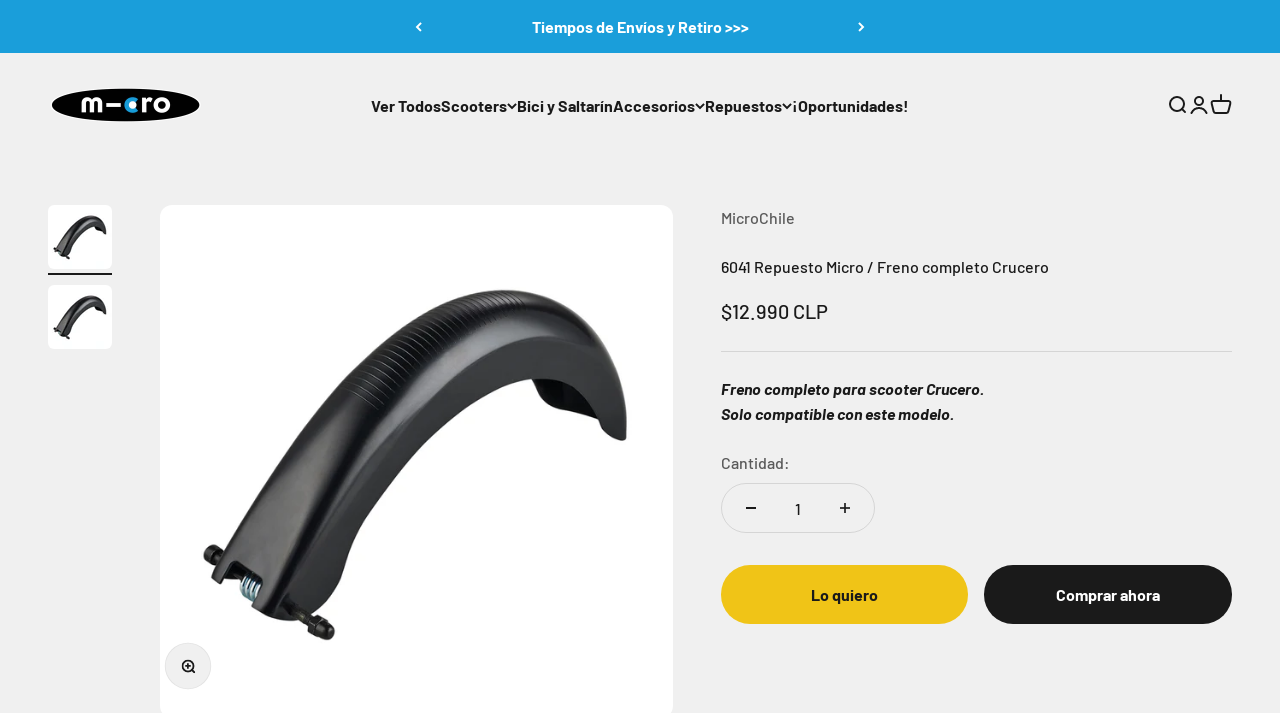

--- FILE ---
content_type: text/html; charset=utf-8
request_url: https://microchile.cl/products/6041-repuesto-micro-freno-completo-crucero
body_size: 30935
content:
<!doctype html>

<html class="no-js" lang="es" dir="ltr">
  <head>
    <!-- Google Tag Manager -->
<script>(function(w,d,s,l,i){w[l]=w[l]||[];w[l].push({'gtm.start':
new Date().getTime(),event:'gtm.js'});var f=d.getElementsByTagName(s)[0],
j=d.createElement(s),dl=l!='dataLayer'?'&l='+l:'';j.async=true;j.src=
'https://www.googletagmanager.com/gtm.js?id='+i+dl;f.parentNode.insertBefore(j,f);
})(window,document,'script','dataLayer','GTM-TLLDZKG');</script>
<!-- End Google Tag Manager -->
    <meta charset="utf-8">
    <meta name="viewport" content="width=device-width, initial-scale=1.0, height=device-height, minimum-scale=1.0, maximum-scale=1.0">
    <meta name="theme-color" content="#f0f0f0">
  <!-- BEGIN PRIVY WIDGET CODE -->
<script type='text/javascript'> var _d_site = _d_site || 'ADACA1D93EB497790D11AA8D'; </script>
<script src='https://widget.privy.com/assets/widget.js'></script>
<!-- END PRIVY WIDGET CODE -->
    <title>6041 Repuesto Micro / Freno completo Crucero</title><meta name="description" content="Freno completo para scooter Crucero. Solo compatible con este modelo."><link rel="canonical" href="https://microchile.cl/products/6041-repuesto-micro-freno-completo-crucero"><link rel="shortcut icon" href="//microchile.cl/cdn/shop/files/favicon-micro_1.png?v=1738084455&width=96">
      <link rel="apple-touch-icon" href="//microchile.cl/cdn/shop/files/favicon-micro_1.png?v=1738084455&width=180"><link rel="preconnect" href="https://cdn.shopify.com">
    <link rel="preconnect" href="https://fonts.shopifycdn.com" crossorigin>
    <link rel="dns-prefetch" href="https://productreviews.shopifycdn.com"><link rel="preload" href="//microchile.cl/cdn/fonts/barlow/barlow_n7.691d1d11f150e857dcbc1c10ef03d825bc378d81.woff2" as="font" type="font/woff2" crossorigin><link rel="preload" href="//microchile.cl/cdn/fonts/barlow/barlow_n5.a193a1990790eba0cc5cca569d23799830e90f07.woff2" as="font" type="font/woff2" crossorigin><meta property="og:type" content="product">
  <meta property="og:title" content="6041 Repuesto Micro / Freno completo Crucero">
  <meta property="product:price:amount" content="12,990">
  <meta property="product:price:currency" content="CLP"><meta property="og:image" content="http://microchile.cl/cdn/shop/files/6041frenocompletocrucero.jpg?v=1691084706&width=2048">
  <meta property="og:image:secure_url" content="https://microchile.cl/cdn/shop/files/6041frenocompletocrucero.jpg?v=1691084706&width=2048">
  <meta property="og:image:width" content="983">
  <meta property="og:image:height" content="983"><meta property="og:description" content="Freno completo para scooter Crucero. Solo compatible con este modelo."><meta property="og:url" content="https://microchile.cl/products/6041-repuesto-micro-freno-completo-crucero">
<meta property="og:site_name" content="MicroChile"><meta name="twitter:card" content="summary"><meta name="twitter:title" content="6041 Repuesto Micro / Freno completo Crucero">
  <meta name="twitter:description" content="Freno completo para scooter Crucero. Solo compatible con este modelo."><meta name="twitter:image" content="https://microchile.cl/cdn/shop/files/6041frenocompletocrucero.jpg?crop=center&height=1200&v=1691084706&width=1200">
  <meta name="twitter:image:alt" content="">
  <script type="application/ld+json">
  {
    "@context": "https://schema.org",
    "@type": "Product",
    "productID": 8460876284187,
    "offers": [{
          "@type": "Offer",
          "name": "6041 Repuesto Micro \/ Freno completo Crucero",
          "availability":"https://schema.org/InStock",
          "price": 12990.0,
          "priceCurrency": "CLP",
          "priceValidUntil": "2026-01-29","sku": "6041","gtin": "7630053500894","url": "https://microchile.cl/products/6041-repuesto-micro-freno-completo-crucero?variant=45963875811611"
        }
],"brand": {
      "@type": "Brand",
      "name": "MicroChile"
    },
    "name": "6041 Repuesto Micro \/ Freno completo Crucero",
    "description": "Freno completo para scooter Crucero. Solo compatible con este modelo.",
    "category": "",
    "url": "https://microchile.cl/products/6041-repuesto-micro-freno-completo-crucero",
    "sku": "6041","gtin": "7630053500894","weight": {
        "@type": "QuantitativeValue",
        "unitCode": "kg",
        "value": 0.2
      },"image": {
      "@type": "ImageObject",
      "url": "https://microchile.cl/cdn/shop/files/6041frenocompletocrucero.jpg?v=1691084706&width=1024",
      "image": "https://microchile.cl/cdn/shop/files/6041frenocompletocrucero.jpg?v=1691084706&width=1024",
      "name": "",
      "width": "1024",
      "height": "1024"
    }
  }
  </script>



  <script type="application/ld+json">
  {
    "@context": "https://schema.org",
    "@type": "BreadcrumbList",
  "itemListElement": [{
      "@type": "ListItem",
      "position": 1,
      "name": "Inicio",
      "item": "https://microchile.cl"
    },{
          "@type": "ListItem",
          "position": 2,
          "name": "6041 Repuesto Micro \/ Freno completo Crucero",
          "item": "https://microchile.cl/products/6041-repuesto-micro-freno-completo-crucero"
        }]
  }
  </script>

<style>/* Typography (heading) */
  @font-face {
  font-family: Barlow;
  font-weight: 700;
  font-style: normal;
  font-display: fallback;
  src: url("//microchile.cl/cdn/fonts/barlow/barlow_n7.691d1d11f150e857dcbc1c10ef03d825bc378d81.woff2") format("woff2"),
       url("//microchile.cl/cdn/fonts/barlow/barlow_n7.4fdbb1cb7da0e2c2f88492243ffa2b4f91924840.woff") format("woff");
}

@font-face {
  font-family: Barlow;
  font-weight: 700;
  font-style: italic;
  font-display: fallback;
  src: url("//microchile.cl/cdn/fonts/barlow/barlow_i7.50e19d6cc2ba5146fa437a5a7443c76d5d730103.woff2") format("woff2"),
       url("//microchile.cl/cdn/fonts/barlow/barlow_i7.47e9f98f1b094d912e6fd631cc3fe93d9f40964f.woff") format("woff");
}

/* Typography (body) */
  @font-face {
  font-family: Barlow;
  font-weight: 500;
  font-style: normal;
  font-display: fallback;
  src: url("//microchile.cl/cdn/fonts/barlow/barlow_n5.a193a1990790eba0cc5cca569d23799830e90f07.woff2") format("woff2"),
       url("//microchile.cl/cdn/fonts/barlow/barlow_n5.ae31c82169b1dc0715609b8cc6a610b917808358.woff") format("woff");
}

@font-face {
  font-family: Barlow;
  font-weight: 500;
  font-style: italic;
  font-display: fallback;
  src: url("//microchile.cl/cdn/fonts/barlow/barlow_i5.714d58286997b65cd479af615cfa9bb0a117a573.woff2") format("woff2"),
       url("//microchile.cl/cdn/fonts/barlow/barlow_i5.0120f77e6447d3b5df4bbec8ad8c2d029d87fb21.woff") format("woff");
}

@font-face {
  font-family: Barlow;
  font-weight: 700;
  font-style: normal;
  font-display: fallback;
  src: url("//microchile.cl/cdn/fonts/barlow/barlow_n7.691d1d11f150e857dcbc1c10ef03d825bc378d81.woff2") format("woff2"),
       url("//microchile.cl/cdn/fonts/barlow/barlow_n7.4fdbb1cb7da0e2c2f88492243ffa2b4f91924840.woff") format("woff");
}

@font-face {
  font-family: Barlow;
  font-weight: 700;
  font-style: italic;
  font-display: fallback;
  src: url("//microchile.cl/cdn/fonts/barlow/barlow_i7.50e19d6cc2ba5146fa437a5a7443c76d5d730103.woff2") format("woff2"),
       url("//microchile.cl/cdn/fonts/barlow/barlow_i7.47e9f98f1b094d912e6fd631cc3fe93d9f40964f.woff") format("woff");
}

:root {
    /**
     * ---------------------------------------------------------------------
     * SPACING VARIABLES
     *
     * We are using a spacing inspired from frameworks like Tailwind CSS.
     * ---------------------------------------------------------------------
     */
    --spacing-0-5: 0.125rem; /* 2px */
    --spacing-1: 0.25rem; /* 4px */
    --spacing-1-5: 0.375rem; /* 6px */
    --spacing-2: 0.5rem; /* 8px */
    --spacing-2-5: 0.625rem; /* 10px */
    --spacing-3: 0.75rem; /* 12px */
    --spacing-3-5: 0.875rem; /* 14px */
    --spacing-4: 1rem; /* 16px */
    --spacing-4-5: 1.125rem; /* 18px */
    --spacing-5: 1.25rem; /* 20px */
    --spacing-5-5: 1.375rem; /* 22px */
    --spacing-6: 1.5rem; /* 24px */
    --spacing-6-5: 1.625rem; /* 26px */
    --spacing-7: 1.75rem; /* 28px */
    --spacing-7-5: 1.875rem; /* 30px */
    --spacing-8: 2rem; /* 32px */
    --spacing-8-5: 2.125rem; /* 34px */
    --spacing-9: 2.25rem; /* 36px */
    --spacing-9-5: 2.375rem; /* 38px */
    --spacing-10: 2.5rem; /* 40px */
    --spacing-11: 2.75rem; /* 44px */
    --spacing-12: 3rem; /* 48px */
    --spacing-14: 3.5rem; /* 56px */
    --spacing-16: 4rem; /* 64px */
    --spacing-18: 4.5rem; /* 72px */
    --spacing-20: 5rem; /* 80px */
    --spacing-24: 6rem; /* 96px */
    --spacing-28: 7rem; /* 112px */
    --spacing-32: 8rem; /* 128px */
    --spacing-36: 9rem; /* 144px */
    --spacing-40: 10rem; /* 160px */
    --spacing-44: 11rem; /* 176px */
    --spacing-48: 12rem; /* 192px */
    --spacing-52: 13rem; /* 208px */
    --spacing-56: 14rem; /* 224px */
    --spacing-60: 15rem; /* 240px */
    --spacing-64: 16rem; /* 256px */
    --spacing-72: 18rem; /* 288px */
    --spacing-80: 20rem; /* 320px */
    --spacing-96: 24rem; /* 384px */

    /* Container */
    --container-max-width: 1300px;
    --container-narrow-max-width: 1050px;
    --container-gutter: var(--spacing-5);
    --section-outer-spacing-block: var(--spacing-8);
    --section-inner-max-spacing-block: var(--spacing-8);
    --section-inner-spacing-inline: var(--container-gutter);
    --section-stack-spacing-block: var(--spacing-8);

    /* Grid gutter */
    --grid-gutter: var(--spacing-5);

    /* Product list settings */
    --product-list-row-gap: var(--spacing-8);
    --product-list-column-gap: var(--grid-gutter);

    /* Form settings */
    --input-gap: var(--spacing-2);
    --input-height: 2.625rem;
    --input-padding-inline: var(--spacing-4);

    /* Other sizes */
    --sticky-area-height: calc(var(--sticky-announcement-bar-enabled, 0) * var(--announcement-bar-height, 0px) + var(--sticky-header-enabled, 0) * var(--header-height, 0px));

    /* RTL support */
    --transform-logical-flip: 1;
    --transform-origin-start: left;
    --transform-origin-end: right;

    /**
     * ---------------------------------------------------------------------
     * TYPOGRAPHY
     * ---------------------------------------------------------------------
     */

    /* Font properties */
    --heading-font-family: Barlow, sans-serif;
    --heading-font-weight: 700;
    --heading-font-style: normal;
    --heading-text-transform: normal;
    --heading-letter-spacing: -0.02em;
    --text-font-family: Barlow, sans-serif;
    --text-font-weight: 500;
    --text-font-style: normal;
    --text-letter-spacing: 0.0em;

    /* Font sizes */
    --text-h0: 3rem;
    --text-h1: 2.5rem;
    --text-h2: 2rem;
    --text-h3: 1.5rem;
    --text-h4: 1.375rem;
    --text-h5: 1.125rem;
    --text-h6: 1rem;
    --text-xs: 0.6875rem;
    --text-sm: 0.75rem;
    --text-base: 0.875rem;
    --text-lg: 1.125rem;

    /**
     * ---------------------------------------------------------------------
     * COLORS
     * ---------------------------------------------------------------------
     */

    /* Color settings */--accent: 26 26 26;
    --text-primary: 26 26 26;
    --background-primary: 240 240 240;
    --dialog-background: 255 255 255;
    --border-color: var(--text-color, var(--text-primary)) / 0.12;

    /* Button colors */
    --button-background-primary: 26 26 26;
    --button-text-primary: 255 255 255;
    --button-background-secondary: 240 196 23;
    --button-text-secondary: 26 26 26;

    /* Status colors */
    --success-background: 224 244 232;
    --success-text: 0 163 65;
    --warning-background: 255 246 233;
    --warning-text: 255 183 74;
    --error-background: 254 231 231;
    --error-text: 248 58 58;

    /* Product colors */
    --on-sale-text: 248 58 58;
    --on-sale-badge-background: 248 58 58;
    --on-sale-badge-text: 255 255 255;
    --sold-out-badge-background: 0 0 0;
    --sold-out-badge-text: 255 255 255;
    --primary-badge-background: 128 60 238;
    --primary-badge-text: 255 255 255;
    --star-color: 255 183 74;
    --product-card-background: 255 255 255;
    --product-card-text: 26 26 26;

    /* Header colors */
    --header-background: 240 240 240;
    --header-text: 26 26 26;

    /* Footer colors */
    --footer-background: 240 240 240;
    --footer-text: 26 26 26;

    /* Rounded variables (used for border radius) */
    --rounded-xs: 0.25rem;
    --rounded-sm: 0.375rem;
    --rounded: 0.75rem;
    --rounded-lg: 1.5rem;
    --rounded-full: 9999px;

    --rounded-button: 3.75rem;
    --rounded-input: 0.5rem;

    /* Box shadow */
    --shadow-sm: 0 2px 8px rgb(var(--text-primary) / 0.1);
    --shadow: 0 5px 15px rgb(var(--text-primary) / 0.1);
    --shadow-md: 0 5px 30px rgb(var(--text-primary) / 0.1);
    --shadow-block: 0px 18px 50px rgb(var(--text-primary) / 0.1);

    /**
     * ---------------------------------------------------------------------
     * OTHER
     * ---------------------------------------------------------------------
     */

    --cursor-close-svg-url: url(//microchile.cl/cdn/shop/t/6/assets/cursor-close.svg?v=147174565022153725511713916821);
    --cursor-zoom-in-svg-url: url(//microchile.cl/cdn/shop/t/6/assets/cursor-zoom-in.svg?v=154953035094101115921713916821);
    --cursor-zoom-out-svg-url: url(//microchile.cl/cdn/shop/t/6/assets/cursor-zoom-out.svg?v=16155520337305705181713916821);
    --checkmark-svg-url: url(//microchile.cl/cdn/shop/t/6/assets/checkmark.svg?v=77552481021870063511713916821);
  }

  [dir="rtl"]:root {
    /* RTL support */
    --transform-logical-flip: -1;
    --transform-origin-start: right;
    --transform-origin-end: left;
  }

  @media screen and (min-width: 700px) {
    :root {
      /* Typography (font size) */
      --text-h0: 4rem;
      --text-h1: 3rem;
      --text-h2: 2.5rem;
      --text-h3: 2rem;
      --text-h4: 1.625rem;
      --text-h5: 1.25rem;
      --text-h6: 1.125rem;

      --text-xs: 0.75rem;
      --text-sm: 0.875rem;
      --text-base: 1.0rem;
      --text-lg: 1.25rem;

      /* Spacing */
      --container-gutter: 2rem;
      --section-outer-spacing-block: var(--spacing-12);
      --section-inner-max-spacing-block: var(--spacing-10);
      --section-inner-spacing-inline: var(--spacing-12);
      --section-stack-spacing-block: var(--spacing-10);

      /* Grid gutter */
      --grid-gutter: var(--spacing-6);

      /* Product list settings */
      --product-list-row-gap: var(--spacing-12);

      /* Form settings */
      --input-gap: 1rem;
      --input-height: 3.125rem;
      --input-padding-inline: var(--spacing-5);
    }
  }

  @media screen and (min-width: 1000px) {
    :root {
      /* Spacing settings */
      --container-gutter: var(--spacing-12);
      --section-outer-spacing-block: var(--spacing-14);
      --section-inner-max-spacing-block: var(--spacing-12);
      --section-inner-spacing-inline: var(--spacing-16);
      --section-stack-spacing-block: var(--spacing-10);
    }
  }

  @media screen and (min-width: 1150px) {
    :root {
      /* Spacing settings */
      --container-gutter: var(--spacing-12);
      --section-outer-spacing-block: var(--spacing-14);
      --section-inner-max-spacing-block: var(--spacing-12);
      --section-inner-spacing-inline: var(--spacing-16);
      --section-stack-spacing-block: var(--spacing-12);
    }
  }

  @media screen and (min-width: 1400px) {
    :root {
      /* Typography (font size) */
      --text-h0: 5rem;
      --text-h1: 3.75rem;
      --text-h2: 3rem;
      --text-h3: 2.25rem;
      --text-h4: 2rem;
      --text-h5: 1.5rem;
      --text-h6: 1.25rem;

      --section-outer-spacing-block: var(--spacing-16);
      --section-inner-max-spacing-block: var(--spacing-14);
      --section-inner-spacing-inline: var(--spacing-18);
    }
  }

  @media screen and (min-width: 1600px) {
    :root {
      --section-outer-spacing-block: var(--spacing-16);
      --section-inner-max-spacing-block: var(--spacing-16);
      --section-inner-spacing-inline: var(--spacing-20);
    }
  }

  /**
   * ---------------------------------------------------------------------
   * LIQUID DEPENDANT CSS
   *
   * Our main CSS is Liquid free, but some very specific features depend on
   * theme settings, so we have them here
   * ---------------------------------------------------------------------
   */@media screen and (pointer: fine) {
        .button:not([disabled]):hover, .btn:not([disabled]):hover, .shopify-payment-button__button--unbranded:not([disabled]):hover {
          --button-background-opacity: 0.85;
        }

        .button--subdued:not([disabled]):hover {
          --button-background: var(--text-color) / .05 !important;
        }
      }</style><script>
  document.documentElement.classList.replace('no-js', 'js');

  // This allows to expose several variables to the global scope, to be used in scripts
  window.themeVariables = {
    settings: {
      showPageTransition: false,
      headingApparition: "split_fade",
      pageType: "product",
      moneyFormat: "${{amount_no_decimals}}",
      moneyWithCurrencyFormat: "${{amount_no_decimals}} CLP",
      currencyCodeEnabled: true,
      cartType: "popover",
      showDiscount: true,
      discountMode: "percentage"
    },

    strings: {
      accessibilityClose: "Cerrar",
      accessibilityNext: "Siguiente",
      accessibilityPrevious: "Anterior",
      addToCartButton: "Lo quiero",
      soldOutButton: "Agotado",
      preOrderButton: "Pedido previo",
      unavailableButton: "No disponible",
      closeGallery: "Cerrar galería",
      zoomGallery: "Zoom",
      errorGallery: "No se puede cargar la imagen",
      soldOutBadge: "Agotado",
      discountBadge: "Ahorra @@",
      sku: "SKU:",
      searchNoResults: "No se encontraron resultados.",
      addOrderNote: "Añadir nota al pedido",
      editOrderNote: "Editar nota del pedido",
      shippingEstimatorNoResults: "No hacemos envíos a tu dirección.",
      shippingEstimatorOneResult: "Hay una tarifa de gastos de envío para tu dirección:",
      shippingEstimatorMultipleResults: "Hay varias tarifas de gastos de envío para tu dirección:",
      shippingEstimatorError: "Se produjo un error al recuperar las tarifas de gastos de envío:"
    },

    breakpoints: {
      'sm': 'screen and (min-width: 700px)',
      'md': 'screen and (min-width: 1000px)',
      'lg': 'screen and (min-width: 1150px)',
      'xl': 'screen and (min-width: 1400px)',

      'sm-max': 'screen and (max-width: 699px)',
      'md-max': 'screen and (max-width: 999px)',
      'lg-max': 'screen and (max-width: 1149px)',
      'xl-max': 'screen and (max-width: 1399px)'
    }
  };// For detecting native share
  document.documentElement.classList.add(`native-share--${navigator.share ? 'enabled' : 'disabled'}`);// We save the product ID in local storage to be eventually used for recently viewed section
    try {
      const recentlyViewedProducts = new Set(JSON.parse(localStorage.getItem('theme:recently-viewed-products') || '[]'));

      recentlyViewedProducts.delete(8460876284187); // Delete first to re-move the product
      recentlyViewedProducts.add(8460876284187);

      localStorage.setItem('theme:recently-viewed-products', JSON.stringify(Array.from(recentlyViewedProducts.values()).reverse()));
    } catch (e) {
      // Safari in private mode does not allow setting item, we silently fail
    }</script><script type="module" src="//microchile.cl/cdn/shop/t/6/assets/vendor.min.js?v=52426788336887041471713916799"></script>
    <script type="module" src="//microchile.cl/cdn/shop/t/6/assets/theme.js?v=132018573869088567871725415677"></script>
    <script type="module" src="//microchile.cl/cdn/shop/t/6/assets/sections.js?v=52284937358753152971725415683"></script>

    <script>window.performance && window.performance.mark && window.performance.mark('shopify.content_for_header.start');</script><meta name="google-site-verification" content="-o34PfyOBl4MPTJg5cpbdlmpe7Hf89ruzenkvoYYeEk">
<meta name="google-site-verification" content="_0v427ny271gQaNHRYAHr0V76YHQeX34_RWE_TKiifc">
<meta name="facebook-domain-verification" content="ynrw2avfao657p79ov8qmhd0gaakny">
<meta id="shopify-digital-wallet" name="shopify-digital-wallet" content="/25745720/digital_wallets/dialog">
<link rel="alternate" type="application/json+oembed" href="https://microchile.cl/products/6041-repuesto-micro-freno-completo-crucero.oembed">
<script async="async" src="/checkouts/internal/preloads.js?locale=es-CL"></script>
<script id="shopify-features" type="application/json">{"accessToken":"70265b92f110a496ccfdea90444ec5ea","betas":["rich-media-storefront-analytics"],"domain":"microchile.cl","predictiveSearch":true,"shopId":25745720,"locale":"es"}</script>
<script>var Shopify = Shopify || {};
Shopify.shop = "microchile.myshopify.com";
Shopify.locale = "es";
Shopify.currency = {"active":"CLP","rate":"1.0"};
Shopify.country = "CL";
Shopify.theme = {"name":"Impact","id":167421575451,"schema_name":"Impact","schema_version":"5.2.0","theme_store_id":1190,"role":"main"};
Shopify.theme.handle = "null";
Shopify.theme.style = {"id":null,"handle":null};
Shopify.cdnHost = "microchile.cl/cdn";
Shopify.routes = Shopify.routes || {};
Shopify.routes.root = "/";</script>
<script type="module">!function(o){(o.Shopify=o.Shopify||{}).modules=!0}(window);</script>
<script>!function(o){function n(){var o=[];function n(){o.push(Array.prototype.slice.apply(arguments))}return n.q=o,n}var t=o.Shopify=o.Shopify||{};t.loadFeatures=n(),t.autoloadFeatures=n()}(window);</script>
<script id="shop-js-analytics" type="application/json">{"pageType":"product"}</script>
<script defer="defer" async type="module" src="//microchile.cl/cdn/shopifycloud/shop-js/modules/v2/client.init-shop-cart-sync_CvZOh8Af.es.esm.js"></script>
<script defer="defer" async type="module" src="//microchile.cl/cdn/shopifycloud/shop-js/modules/v2/chunk.common_3Rxs6Qxh.esm.js"></script>
<script type="module">
  await import("//microchile.cl/cdn/shopifycloud/shop-js/modules/v2/client.init-shop-cart-sync_CvZOh8Af.es.esm.js");
await import("//microchile.cl/cdn/shopifycloud/shop-js/modules/v2/chunk.common_3Rxs6Qxh.esm.js");

  window.Shopify.SignInWithShop?.initShopCartSync?.({"fedCMEnabled":true,"windoidEnabled":true});

</script>
<script>(function() {
  var isLoaded = false;
  function asyncLoad() {
    if (isLoaded) return;
    isLoaded = true;
    var urls = ["https:\/\/platform-api.sharethis.com\/js\/sharethis.js?shop=microchile.myshopify.com#property=5fc4e5b5a2fb12001170b104\u0026product=inline-share-buttons\u0026ver=1606927532","\/\/shopify.privy.com\/widget.js?shop=microchile.myshopify.com","\/\/shopify.privy.com\/widget.js?shop=microchile.myshopify.com","https:\/\/configs.carthike.com\/carthike.js?shop=microchile.myshopify.com","https:\/\/app.adoric-om.com\/adoric.js?key=2011b64dbce9fb2503f5448be332fb1d\u0026shop=microchile.myshopify.com"];
    for (var i = 0; i < urls.length; i++) {
      var s = document.createElement('script');
      s.type = 'text/javascript';
      s.async = true;
      s.src = urls[i];
      var x = document.getElementsByTagName('script')[0];
      x.parentNode.insertBefore(s, x);
    }
  };
  if(window.attachEvent) {
    window.attachEvent('onload', asyncLoad);
  } else {
    window.addEventListener('load', asyncLoad, false);
  }
})();</script>
<script id="__st">var __st={"a":25745720,"offset":-10800,"reqid":"f6982dfc-6116-4692-97a3-ab7c0dfc9662-1768804578","pageurl":"microchile.cl\/products\/6041-repuesto-micro-freno-completo-crucero","u":"b5505dd9cf35","p":"product","rtyp":"product","rid":8460876284187};</script>
<script>window.ShopifyPaypalV4VisibilityTracking = true;</script>
<script id="captcha-bootstrap">!function(){'use strict';const t='contact',e='account',n='new_comment',o=[[t,t],['blogs',n],['comments',n],[t,'customer']],c=[[e,'customer_login'],[e,'guest_login'],[e,'recover_customer_password'],[e,'create_customer']],r=t=>t.map((([t,e])=>`form[action*='/${t}']:not([data-nocaptcha='true']) input[name='form_type'][value='${e}']`)).join(','),a=t=>()=>t?[...document.querySelectorAll(t)].map((t=>t.form)):[];function s(){const t=[...o],e=r(t);return a(e)}const i='password',u='form_key',d=['recaptcha-v3-token','g-recaptcha-response','h-captcha-response',i],f=()=>{try{return window.sessionStorage}catch{return}},m='__shopify_v',_=t=>t.elements[u];function p(t,e,n=!1){try{const o=window.sessionStorage,c=JSON.parse(o.getItem(e)),{data:r}=function(t){const{data:e,action:n}=t;return t[m]||n?{data:e,action:n}:{data:t,action:n}}(c);for(const[e,n]of Object.entries(r))t.elements[e]&&(t.elements[e].value=n);n&&o.removeItem(e)}catch(o){console.error('form repopulation failed',{error:o})}}const l='form_type',E='cptcha';function T(t){t.dataset[E]=!0}const w=window,h=w.document,L='Shopify',v='ce_forms',y='captcha';let A=!1;((t,e)=>{const n=(g='f06e6c50-85a8-45c8-87d0-21a2b65856fe',I='https://cdn.shopify.com/shopifycloud/storefront-forms-hcaptcha/ce_storefront_forms_captcha_hcaptcha.v1.5.2.iife.js',D={infoText:'Protegido por hCaptcha',privacyText:'Privacidad',termsText:'Términos'},(t,e,n)=>{const o=w[L][v],c=o.bindForm;if(c)return c(t,g,e,D).then(n);var r;o.q.push([[t,g,e,D],n]),r=I,A||(h.body.append(Object.assign(h.createElement('script'),{id:'captcha-provider',async:!0,src:r})),A=!0)});var g,I,D;w[L]=w[L]||{},w[L][v]=w[L][v]||{},w[L][v].q=[],w[L][y]=w[L][y]||{},w[L][y].protect=function(t,e){n(t,void 0,e),T(t)},Object.freeze(w[L][y]),function(t,e,n,w,h,L){const[v,y,A,g]=function(t,e,n){const i=e?o:[],u=t?c:[],d=[...i,...u],f=r(d),m=r(i),_=r(d.filter((([t,e])=>n.includes(e))));return[a(f),a(m),a(_),s()]}(w,h,L),I=t=>{const e=t.target;return e instanceof HTMLFormElement?e:e&&e.form},D=t=>v().includes(t);t.addEventListener('submit',(t=>{const e=I(t);if(!e)return;const n=D(e)&&!e.dataset.hcaptchaBound&&!e.dataset.recaptchaBound,o=_(e),c=g().includes(e)&&(!o||!o.value);(n||c)&&t.preventDefault(),c&&!n&&(function(t){try{if(!f())return;!function(t){const e=f();if(!e)return;const n=_(t);if(!n)return;const o=n.value;o&&e.removeItem(o)}(t);const e=Array.from(Array(32),(()=>Math.random().toString(36)[2])).join('');!function(t,e){_(t)||t.append(Object.assign(document.createElement('input'),{type:'hidden',name:u})),t.elements[u].value=e}(t,e),function(t,e){const n=f();if(!n)return;const o=[...t.querySelectorAll(`input[type='${i}']`)].map((({name:t})=>t)),c=[...d,...o],r={};for(const[a,s]of new FormData(t).entries())c.includes(a)||(r[a]=s);n.setItem(e,JSON.stringify({[m]:1,action:t.action,data:r}))}(t,e)}catch(e){console.error('failed to persist form',e)}}(e),e.submit())}));const S=(t,e)=>{t&&!t.dataset[E]&&(n(t,e.some((e=>e===t))),T(t))};for(const o of['focusin','change'])t.addEventListener(o,(t=>{const e=I(t);D(e)&&S(e,y())}));const B=e.get('form_key'),M=e.get(l),P=B&&M;t.addEventListener('DOMContentLoaded',(()=>{const t=y();if(P)for(const e of t)e.elements[l].value===M&&p(e,B);[...new Set([...A(),...v().filter((t=>'true'===t.dataset.shopifyCaptcha))])].forEach((e=>S(e,t)))}))}(h,new URLSearchParams(w.location.search),n,t,e,['guest_login'])})(!0,!0)}();</script>
<script integrity="sha256-4kQ18oKyAcykRKYeNunJcIwy7WH5gtpwJnB7kiuLZ1E=" data-source-attribution="shopify.loadfeatures" defer="defer" src="//microchile.cl/cdn/shopifycloud/storefront/assets/storefront/load_feature-a0a9edcb.js" crossorigin="anonymous"></script>
<script data-source-attribution="shopify.dynamic_checkout.dynamic.init">var Shopify=Shopify||{};Shopify.PaymentButton=Shopify.PaymentButton||{isStorefrontPortableWallets:!0,init:function(){window.Shopify.PaymentButton.init=function(){};var t=document.createElement("script");t.src="https://microchile.cl/cdn/shopifycloud/portable-wallets/latest/portable-wallets.es.js",t.type="module",document.head.appendChild(t)}};
</script>
<script data-source-attribution="shopify.dynamic_checkout.buyer_consent">
  function portableWalletsHideBuyerConsent(e){var t=document.getElementById("shopify-buyer-consent"),n=document.getElementById("shopify-subscription-policy-button");t&&n&&(t.classList.add("hidden"),t.setAttribute("aria-hidden","true"),n.removeEventListener("click",e))}function portableWalletsShowBuyerConsent(e){var t=document.getElementById("shopify-buyer-consent"),n=document.getElementById("shopify-subscription-policy-button");t&&n&&(t.classList.remove("hidden"),t.removeAttribute("aria-hidden"),n.addEventListener("click",e))}window.Shopify?.PaymentButton&&(window.Shopify.PaymentButton.hideBuyerConsent=portableWalletsHideBuyerConsent,window.Shopify.PaymentButton.showBuyerConsent=portableWalletsShowBuyerConsent);
</script>
<script>
  function portableWalletsCleanup(e){e&&e.src&&console.error("Failed to load portable wallets script "+e.src);var t=document.querySelectorAll("shopify-accelerated-checkout .shopify-payment-button__skeleton, shopify-accelerated-checkout-cart .wallet-cart-button__skeleton"),e=document.getElementById("shopify-buyer-consent");for(let e=0;e<t.length;e++)t[e].remove();e&&e.remove()}function portableWalletsNotLoadedAsModule(e){e instanceof ErrorEvent&&"string"==typeof e.message&&e.message.includes("import.meta")&&"string"==typeof e.filename&&e.filename.includes("portable-wallets")&&(window.removeEventListener("error",portableWalletsNotLoadedAsModule),window.Shopify.PaymentButton.failedToLoad=e,"loading"===document.readyState?document.addEventListener("DOMContentLoaded",window.Shopify.PaymentButton.init):window.Shopify.PaymentButton.init())}window.addEventListener("error",portableWalletsNotLoadedAsModule);
</script>

<script type="module" src="https://microchile.cl/cdn/shopifycloud/portable-wallets/latest/portable-wallets.es.js" onError="portableWalletsCleanup(this)" crossorigin="anonymous"></script>
<script nomodule>
  document.addEventListener("DOMContentLoaded", portableWalletsCleanup);
</script>

<link id="shopify-accelerated-checkout-styles" rel="stylesheet" media="screen" href="https://microchile.cl/cdn/shopifycloud/portable-wallets/latest/accelerated-checkout-backwards-compat.css" crossorigin="anonymous">
<style id="shopify-accelerated-checkout-cart">
        #shopify-buyer-consent {
  margin-top: 1em;
  display: inline-block;
  width: 100%;
}

#shopify-buyer-consent.hidden {
  display: none;
}

#shopify-subscription-policy-button {
  background: none;
  border: none;
  padding: 0;
  text-decoration: underline;
  font-size: inherit;
  cursor: pointer;
}

#shopify-subscription-policy-button::before {
  box-shadow: none;
}

      </style>

<script>window.performance && window.performance.mark && window.performance.mark('shopify.content_for_header.end');</script>
<link href="//microchile.cl/cdn/shop/t/6/assets/theme.css?v=46654069165195357431747745328" rel="stylesheet" type="text/css" media="all" />

  <!-- BEGIN app block: shopify://apps/ta-labels-badges/blocks/bss-pl-config-data/91bfe765-b604-49a1-805e-3599fa600b24 --><script
    id='bss-pl-config-data'
>
	let TAE_StoreId = "48332";
	if (typeof BSS_PL == 'undefined' || TAE_StoreId !== "") {
  		var BSS_PL = {};
		BSS_PL.storeId = 48332;
		BSS_PL.currentPlan = "five_usd";
		BSS_PL.apiServerProduction = "https://product-labels.tech-arms.io";
		BSS_PL.publicAccessToken = "70a4110261d55ef4b34e55e49c20ee91";
		BSS_PL.customerTags = "null";
		BSS_PL.customerId = "null";
		BSS_PL.storeIdCustomOld = 10678;
		BSS_PL.storeIdOldWIthPriority = 12200;
		BSS_PL.storeIdOptimizeAppendLabel = 59637
		BSS_PL.optimizeCodeIds = null; 
		BSS_PL.extendedFeatureIds = null;
		BSS_PL.integration = {"laiReview":{"status":0,"config":[]}};
		BSS_PL.settingsData  = {};
		BSS_PL.configProductMetafields = [];
		BSS_PL.configVariantMetafields = [];
		
		BSS_PL.configData = [].concat();

		
		BSS_PL.configDataBanner = [].concat();

		
		BSS_PL.configDataPopup = [].concat();

		
		BSS_PL.configDataLabelGroup = [].concat();
		
		
		BSS_PL.collectionID = ``;
		BSS_PL.collectionHandle = ``;
		BSS_PL.collectionTitle = ``;

		
		BSS_PL.conditionConfigData = [].concat();
	}
</script>




<style>
    
    

</style>

<script>
    function bssLoadScripts(src, callback, isDefer = false) {
        const scriptTag = document.createElement('script');
        document.head.appendChild(scriptTag);
        scriptTag.src = src;
        if (isDefer) {
            scriptTag.defer = true;
        } else {
            scriptTag.async = true;
        }
        if (callback) {
            scriptTag.addEventListener('load', function () {
                callback();
            });
        }
    }
    const scriptUrls = [
        "https://cdn.shopify.com/extensions/019bd440-4ad9-768f-8cbd-b429a1f08a03/product-label-558/assets/bss-pl-init-helper.js",
        "https://cdn.shopify.com/extensions/019bd440-4ad9-768f-8cbd-b429a1f08a03/product-label-558/assets/bss-pl-init-config-run-scripts.js",
    ];
    Promise.all(scriptUrls.map((script) => new Promise((resolve) => bssLoadScripts(script, resolve)))).then((res) => {
        console.log('BSS scripts loaded');
        window.bssScriptsLoaded = true;
    });

	function bssInitScripts() {
		if (BSS_PL.configData.length) {
			const enabledFeature = [
				{ type: 1, script: "https://cdn.shopify.com/extensions/019bd440-4ad9-768f-8cbd-b429a1f08a03/product-label-558/assets/bss-pl-init-for-label.js" },
				{ type: 2, badge: [0, 7, 8], script: "https://cdn.shopify.com/extensions/019bd440-4ad9-768f-8cbd-b429a1f08a03/product-label-558/assets/bss-pl-init-for-badge-product-name.js" },
				{ type: 2, badge: [1, 11], script: "https://cdn.shopify.com/extensions/019bd440-4ad9-768f-8cbd-b429a1f08a03/product-label-558/assets/bss-pl-init-for-badge-product-image.js" },
				{ type: 2, badge: 2, script: "https://cdn.shopify.com/extensions/019bd440-4ad9-768f-8cbd-b429a1f08a03/product-label-558/assets/bss-pl-init-for-badge-custom-selector.js" },
				{ type: 2, badge: [3, 9, 10], script: "https://cdn.shopify.com/extensions/019bd440-4ad9-768f-8cbd-b429a1f08a03/product-label-558/assets/bss-pl-init-for-badge-price.js" },
				{ type: 2, badge: 4, script: "https://cdn.shopify.com/extensions/019bd440-4ad9-768f-8cbd-b429a1f08a03/product-label-558/assets/bss-pl-init-for-badge-add-to-cart-btn.js" },
				{ type: 2, badge: 5, script: "https://cdn.shopify.com/extensions/019bd440-4ad9-768f-8cbd-b429a1f08a03/product-label-558/assets/bss-pl-init-for-badge-quantity-box.js" },
				{ type: 2, badge: 6, script: "https://cdn.shopify.com/extensions/019bd440-4ad9-768f-8cbd-b429a1f08a03/product-label-558/assets/bss-pl-init-for-badge-buy-it-now-btn.js" }
			]
				.filter(({ type, badge }) => BSS_PL.configData.some(item => item.label_type === type && (badge === undefined || (Array.isArray(badge) ? badge.includes(item.badge_type) : item.badge_type === badge))) || (type === 1 && BSS_PL.configDataLabelGroup && BSS_PL.configDataLabelGroup.length))
				.map(({ script }) => script);
				
            enabledFeature.forEach((src) => bssLoadScripts(src));

            if (enabledFeature.length) {
                const src = "https://cdn.shopify.com/extensions/019bd440-4ad9-768f-8cbd-b429a1f08a03/product-label-558/assets/bss-product-label-js.js";
                bssLoadScripts(src);
            }
        }

        if (BSS_PL.configDataBanner && BSS_PL.configDataBanner.length) {
            const src = "https://cdn.shopify.com/extensions/019bd440-4ad9-768f-8cbd-b429a1f08a03/product-label-558/assets/bss-product-label-banner.js";
            bssLoadScripts(src);
        }

        if (BSS_PL.configDataPopup && BSS_PL.configDataPopup.length) {
            const src = "https://cdn.shopify.com/extensions/019bd440-4ad9-768f-8cbd-b429a1f08a03/product-label-558/assets/bss-product-label-popup.js";
            bssLoadScripts(src);
        }

        if (window.location.search.includes('bss-pl-custom-selector')) {
            const src = "https://cdn.shopify.com/extensions/019bd440-4ad9-768f-8cbd-b429a1f08a03/product-label-558/assets/bss-product-label-custom-position.js";
            bssLoadScripts(src, null, true);
        }
    }
    bssInitScripts();
</script>


<!-- END app block --><link href="https://cdn.shopify.com/extensions/019bd440-4ad9-768f-8cbd-b429a1f08a03/product-label-558/assets/bss-pl-style.min.css" rel="stylesheet" type="text/css" media="all">
<link href="https://monorail-edge.shopifysvc.com" rel="dns-prefetch">
<script>(function(){if ("sendBeacon" in navigator && "performance" in window) {try {var session_token_from_headers = performance.getEntriesByType('navigation')[0].serverTiming.find(x => x.name == '_s').description;} catch {var session_token_from_headers = undefined;}var session_cookie_matches = document.cookie.match(/_shopify_s=([^;]*)/);var session_token_from_cookie = session_cookie_matches && session_cookie_matches.length === 2 ? session_cookie_matches[1] : "";var session_token = session_token_from_headers || session_token_from_cookie || "";function handle_abandonment_event(e) {var entries = performance.getEntries().filter(function(entry) {return /monorail-edge.shopifysvc.com/.test(entry.name);});if (!window.abandonment_tracked && entries.length === 0) {window.abandonment_tracked = true;var currentMs = Date.now();var navigation_start = performance.timing.navigationStart;var payload = {shop_id: 25745720,url: window.location.href,navigation_start,duration: currentMs - navigation_start,session_token,page_type: "product"};window.navigator.sendBeacon("https://monorail-edge.shopifysvc.com/v1/produce", JSON.stringify({schema_id: "online_store_buyer_site_abandonment/1.1",payload: payload,metadata: {event_created_at_ms: currentMs,event_sent_at_ms: currentMs}}));}}window.addEventListener('pagehide', handle_abandonment_event);}}());</script>
<script id="web-pixels-manager-setup">(function e(e,d,r,n,o){if(void 0===o&&(o={}),!Boolean(null===(a=null===(i=window.Shopify)||void 0===i?void 0:i.analytics)||void 0===a?void 0:a.replayQueue)){var i,a;window.Shopify=window.Shopify||{};var t=window.Shopify;t.analytics=t.analytics||{};var s=t.analytics;s.replayQueue=[],s.publish=function(e,d,r){return s.replayQueue.push([e,d,r]),!0};try{self.performance.mark("wpm:start")}catch(e){}var l=function(){var e={modern:/Edge?\/(1{2}[4-9]|1[2-9]\d|[2-9]\d{2}|\d{4,})\.\d+(\.\d+|)|Firefox\/(1{2}[4-9]|1[2-9]\d|[2-9]\d{2}|\d{4,})\.\d+(\.\d+|)|Chrom(ium|e)\/(9{2}|\d{3,})\.\d+(\.\d+|)|(Maci|X1{2}).+ Version\/(15\.\d+|(1[6-9]|[2-9]\d|\d{3,})\.\d+)([,.]\d+|)( \(\w+\)|)( Mobile\/\w+|) Safari\/|Chrome.+OPR\/(9{2}|\d{3,})\.\d+\.\d+|(CPU[ +]OS|iPhone[ +]OS|CPU[ +]iPhone|CPU IPhone OS|CPU iPad OS)[ +]+(15[._]\d+|(1[6-9]|[2-9]\d|\d{3,})[._]\d+)([._]\d+|)|Android:?[ /-](13[3-9]|1[4-9]\d|[2-9]\d{2}|\d{4,})(\.\d+|)(\.\d+|)|Android.+Firefox\/(13[5-9]|1[4-9]\d|[2-9]\d{2}|\d{4,})\.\d+(\.\d+|)|Android.+Chrom(ium|e)\/(13[3-9]|1[4-9]\d|[2-9]\d{2}|\d{4,})\.\d+(\.\d+|)|SamsungBrowser\/([2-9]\d|\d{3,})\.\d+/,legacy:/Edge?\/(1[6-9]|[2-9]\d|\d{3,})\.\d+(\.\d+|)|Firefox\/(5[4-9]|[6-9]\d|\d{3,})\.\d+(\.\d+|)|Chrom(ium|e)\/(5[1-9]|[6-9]\d|\d{3,})\.\d+(\.\d+|)([\d.]+$|.*Safari\/(?![\d.]+ Edge\/[\d.]+$))|(Maci|X1{2}).+ Version\/(10\.\d+|(1[1-9]|[2-9]\d|\d{3,})\.\d+)([,.]\d+|)( \(\w+\)|)( Mobile\/\w+|) Safari\/|Chrome.+OPR\/(3[89]|[4-9]\d|\d{3,})\.\d+\.\d+|(CPU[ +]OS|iPhone[ +]OS|CPU[ +]iPhone|CPU IPhone OS|CPU iPad OS)[ +]+(10[._]\d+|(1[1-9]|[2-9]\d|\d{3,})[._]\d+)([._]\d+|)|Android:?[ /-](13[3-9]|1[4-9]\d|[2-9]\d{2}|\d{4,})(\.\d+|)(\.\d+|)|Mobile Safari.+OPR\/([89]\d|\d{3,})\.\d+\.\d+|Android.+Firefox\/(13[5-9]|1[4-9]\d|[2-9]\d{2}|\d{4,})\.\d+(\.\d+|)|Android.+Chrom(ium|e)\/(13[3-9]|1[4-9]\d|[2-9]\d{2}|\d{4,})\.\d+(\.\d+|)|Android.+(UC? ?Browser|UCWEB|U3)[ /]?(15\.([5-9]|\d{2,})|(1[6-9]|[2-9]\d|\d{3,})\.\d+)\.\d+|SamsungBrowser\/(5\.\d+|([6-9]|\d{2,})\.\d+)|Android.+MQ{2}Browser\/(14(\.(9|\d{2,})|)|(1[5-9]|[2-9]\d|\d{3,})(\.\d+|))(\.\d+|)|K[Aa][Ii]OS\/(3\.\d+|([4-9]|\d{2,})\.\d+)(\.\d+|)/},d=e.modern,r=e.legacy,n=navigator.userAgent;return n.match(d)?"modern":n.match(r)?"legacy":"unknown"}(),u="modern"===l?"modern":"legacy",c=(null!=n?n:{modern:"",legacy:""})[u],f=function(e){return[e.baseUrl,"/wpm","/b",e.hashVersion,"modern"===e.buildTarget?"m":"l",".js"].join("")}({baseUrl:d,hashVersion:r,buildTarget:u}),m=function(e){var d=e.version,r=e.bundleTarget,n=e.surface,o=e.pageUrl,i=e.monorailEndpoint;return{emit:function(e){var a=e.status,t=e.errorMsg,s=(new Date).getTime(),l=JSON.stringify({metadata:{event_sent_at_ms:s},events:[{schema_id:"web_pixels_manager_load/3.1",payload:{version:d,bundle_target:r,page_url:o,status:a,surface:n,error_msg:t},metadata:{event_created_at_ms:s}}]});if(!i)return console&&console.warn&&console.warn("[Web Pixels Manager] No Monorail endpoint provided, skipping logging."),!1;try{return self.navigator.sendBeacon.bind(self.navigator)(i,l)}catch(e){}var u=new XMLHttpRequest;try{return u.open("POST",i,!0),u.setRequestHeader("Content-Type","text/plain"),u.send(l),!0}catch(e){return console&&console.warn&&console.warn("[Web Pixels Manager] Got an unhandled error while logging to Monorail."),!1}}}}({version:r,bundleTarget:l,surface:e.surface,pageUrl:self.location.href,monorailEndpoint:e.monorailEndpoint});try{o.browserTarget=l,function(e){var d=e.src,r=e.async,n=void 0===r||r,o=e.onload,i=e.onerror,a=e.sri,t=e.scriptDataAttributes,s=void 0===t?{}:t,l=document.createElement("script"),u=document.querySelector("head"),c=document.querySelector("body");if(l.async=n,l.src=d,a&&(l.integrity=a,l.crossOrigin="anonymous"),s)for(var f in s)if(Object.prototype.hasOwnProperty.call(s,f))try{l.dataset[f]=s[f]}catch(e){}if(o&&l.addEventListener("load",o),i&&l.addEventListener("error",i),u)u.appendChild(l);else{if(!c)throw new Error("Did not find a head or body element to append the script");c.appendChild(l)}}({src:f,async:!0,onload:function(){if(!function(){var e,d;return Boolean(null===(d=null===(e=window.Shopify)||void 0===e?void 0:e.analytics)||void 0===d?void 0:d.initialized)}()){var d=window.webPixelsManager.init(e)||void 0;if(d){var r=window.Shopify.analytics;r.replayQueue.forEach((function(e){var r=e[0],n=e[1],o=e[2];d.publishCustomEvent(r,n,o)})),r.replayQueue=[],r.publish=d.publishCustomEvent,r.visitor=d.visitor,r.initialized=!0}}},onerror:function(){return m.emit({status:"failed",errorMsg:"".concat(f," has failed to load")})},sri:function(e){var d=/^sha384-[A-Za-z0-9+/=]+$/;return"string"==typeof e&&d.test(e)}(c)?c:"",scriptDataAttributes:o}),m.emit({status:"loading"})}catch(e){m.emit({status:"failed",errorMsg:(null==e?void 0:e.message)||"Unknown error"})}}})({shopId: 25745720,storefrontBaseUrl: "https://microchile.cl",extensionsBaseUrl: "https://extensions.shopifycdn.com/cdn/shopifycloud/web-pixels-manager",monorailEndpoint: "https://monorail-edge.shopifysvc.com/unstable/produce_batch",surface: "storefront-renderer",enabledBetaFlags: ["2dca8a86"],webPixelsConfigList: [{"id":"2372567323","configuration":"{\"businessId\":\"4EDF9A366A33B649DD95049B\",\"environment\":\"production\",\"debug\":\"false\"}","eventPayloadVersion":"v1","runtimeContext":"STRICT","scriptVersion":"d5ef50063231899b62b2e476e608105a","type":"APP","apiClientId":861484,"privacyPurposes":["ANALYTICS","MARKETING","SALE_OF_DATA"],"dataSharingAdjustments":{"protectedCustomerApprovalScopes":["read_customer_email","read_customer_name","read_customer_personal_data","read_customer_phone"]}},{"id":"2216231195","configuration":"{\"subdomain\": \"microchile\"}","eventPayloadVersion":"v1","runtimeContext":"STRICT","scriptVersion":"69e1bed23f1568abe06fb9d113379033","type":"APP","apiClientId":1615517,"privacyPurposes":["ANALYTICS","MARKETING","SALE_OF_DATA"],"dataSharingAdjustments":{"protectedCustomerApprovalScopes":["read_customer_address","read_customer_email","read_customer_name","read_customer_personal_data","read_customer_phone"]}},{"id":"1810235675","configuration":"{\"accountID\":\"microchile\"}","eventPayloadVersion":"v1","runtimeContext":"STRICT","scriptVersion":"5503eca56790d6863e31590c8c364ee3","type":"APP","apiClientId":12388204545,"privacyPurposes":["ANALYTICS","MARKETING","SALE_OF_DATA"],"dataSharingAdjustments":{"protectedCustomerApprovalScopes":["read_customer_email","read_customer_name","read_customer_personal_data","read_customer_phone"]}},{"id":"1586594075","configuration":"{\"shopId\":\"25745720\",\"domainId\":\"68730c9eb1a5dc07ee4b9380\",\"userId\":\"68730c9db1a5dc07ee4b937f\"}","eventPayloadVersion":"v1","runtimeContext":"STRICT","scriptVersion":"524763c7ffe150f5758729a0c55dcfca","type":"APP","apiClientId":3255653,"privacyPurposes":["ANALYTICS","MARKETING","SALE_OF_DATA"],"dataSharingAdjustments":{"protectedCustomerApprovalScopes":["read_customer_address","read_customer_email","read_customer_name","read_customer_personal_data","read_customer_phone"]}},{"id":"1184956699","configuration":"{\"pixel_id\":\"1497008137077405\",\"pixel_type\":\"facebook_pixel\"}","eventPayloadVersion":"v1","runtimeContext":"OPEN","scriptVersion":"ca16bc87fe92b6042fbaa3acc2fbdaa6","type":"APP","apiClientId":2329312,"privacyPurposes":["ANALYTICS","MARKETING","SALE_OF_DATA"],"dataSharingAdjustments":{"protectedCustomerApprovalScopes":["read_customer_address","read_customer_email","read_customer_name","read_customer_personal_data","read_customer_phone"]}},{"id":"814776603","configuration":"{\"config\":\"{\\\"google_tag_ids\\\":[\\\"G-P2W79R256B\\\",\\\"GT-5NTR29N\\\",\\\"AW-11344727632\\\"],\\\"target_country\\\":\\\"CL\\\",\\\"gtag_events\\\":[{\\\"type\\\":\\\"search\\\",\\\"action_label\\\":\\\"G-P2W79R256B\\\"},{\\\"type\\\":\\\"begin_checkout\\\",\\\"action_label\\\":\\\"G-P2W79R256B\\\"},{\\\"type\\\":\\\"view_item\\\",\\\"action_label\\\":[\\\"G-P2W79R256B\\\",\\\"MC-FRNWLLKEBV\\\"]},{\\\"type\\\":\\\"purchase\\\",\\\"action_label\\\":[\\\"G-P2W79R256B\\\",\\\"MC-FRNWLLKEBV\\\",\\\"AW-11344727632\\\/gNMcCMezzo0ZENCcy6Eq\\\"]},{\\\"type\\\":\\\"page_view\\\",\\\"action_label\\\":[\\\"G-P2W79R256B\\\",\\\"MC-FRNWLLKEBV\\\"]},{\\\"type\\\":\\\"add_payment_info\\\",\\\"action_label\\\":\\\"G-P2W79R256B\\\"},{\\\"type\\\":\\\"add_to_cart\\\",\\\"action_label\\\":\\\"G-P2W79R256B\\\"}],\\\"enable_monitoring_mode\\\":false}\"}","eventPayloadVersion":"v1","runtimeContext":"OPEN","scriptVersion":"b2a88bafab3e21179ed38636efcd8a93","type":"APP","apiClientId":1780363,"privacyPurposes":[],"dataSharingAdjustments":{"protectedCustomerApprovalScopes":["read_customer_address","read_customer_email","read_customer_name","read_customer_personal_data","read_customer_phone"]}},{"id":"shopify-app-pixel","configuration":"{}","eventPayloadVersion":"v1","runtimeContext":"STRICT","scriptVersion":"0450","apiClientId":"shopify-pixel","type":"APP","privacyPurposes":["ANALYTICS","MARKETING"]},{"id":"shopify-custom-pixel","eventPayloadVersion":"v1","runtimeContext":"LAX","scriptVersion":"0450","apiClientId":"shopify-pixel","type":"CUSTOM","privacyPurposes":["ANALYTICS","MARKETING"]}],isMerchantRequest: false,initData: {"shop":{"name":"MicroChile","paymentSettings":{"currencyCode":"CLP"},"myshopifyDomain":"microchile.myshopify.com","countryCode":"CL","storefrontUrl":"https:\/\/microchile.cl"},"customer":null,"cart":null,"checkout":null,"productVariants":[{"price":{"amount":12990.0,"currencyCode":"CLP"},"product":{"title":"6041 Repuesto Micro \/ Freno completo Crucero","vendor":"MicroChile","id":"8460876284187","untranslatedTitle":"6041 Repuesto Micro \/ Freno completo Crucero","url":"\/products\/6041-repuesto-micro-freno-completo-crucero","type":""},"id":"45963875811611","image":{"src":"\/\/microchile.cl\/cdn\/shop\/files\/6041frenocompletocrucero.jpg?v=1691084706"},"sku":"6041","title":"Default Title","untranslatedTitle":"Default Title"}],"purchasingCompany":null},},"https://microchile.cl/cdn","fcfee988w5aeb613cpc8e4bc33m6693e112",{"modern":"","legacy":""},{"shopId":"25745720","storefrontBaseUrl":"https:\/\/microchile.cl","extensionBaseUrl":"https:\/\/extensions.shopifycdn.com\/cdn\/shopifycloud\/web-pixels-manager","surface":"storefront-renderer","enabledBetaFlags":"[\"2dca8a86\"]","isMerchantRequest":"false","hashVersion":"fcfee988w5aeb613cpc8e4bc33m6693e112","publish":"custom","events":"[[\"page_viewed\",{}],[\"product_viewed\",{\"productVariant\":{\"price\":{\"amount\":12990.0,\"currencyCode\":\"CLP\"},\"product\":{\"title\":\"6041 Repuesto Micro \/ Freno completo Crucero\",\"vendor\":\"MicroChile\",\"id\":\"8460876284187\",\"untranslatedTitle\":\"6041 Repuesto Micro \/ Freno completo Crucero\",\"url\":\"\/products\/6041-repuesto-micro-freno-completo-crucero\",\"type\":\"\"},\"id\":\"45963875811611\",\"image\":{\"src\":\"\/\/microchile.cl\/cdn\/shop\/files\/6041frenocompletocrucero.jpg?v=1691084706\"},\"sku\":\"6041\",\"title\":\"Default Title\",\"untranslatedTitle\":\"Default Title\"}}]]"});</script><script>
  window.ShopifyAnalytics = window.ShopifyAnalytics || {};
  window.ShopifyAnalytics.meta = window.ShopifyAnalytics.meta || {};
  window.ShopifyAnalytics.meta.currency = 'CLP';
  var meta = {"product":{"id":8460876284187,"gid":"gid:\/\/shopify\/Product\/8460876284187","vendor":"MicroChile","type":"","handle":"6041-repuesto-micro-freno-completo-crucero","variants":[{"id":45963875811611,"price":1299000,"name":"6041 Repuesto Micro \/ Freno completo Crucero","public_title":null,"sku":"6041"}],"remote":false},"page":{"pageType":"product","resourceType":"product","resourceId":8460876284187,"requestId":"f6982dfc-6116-4692-97a3-ab7c0dfc9662-1768804578"}};
  for (var attr in meta) {
    window.ShopifyAnalytics.meta[attr] = meta[attr];
  }
</script>
<script class="analytics">
  (function () {
    var customDocumentWrite = function(content) {
      var jquery = null;

      if (window.jQuery) {
        jquery = window.jQuery;
      } else if (window.Checkout && window.Checkout.$) {
        jquery = window.Checkout.$;
      }

      if (jquery) {
        jquery('body').append(content);
      }
    };

    var hasLoggedConversion = function(token) {
      if (token) {
        return document.cookie.indexOf('loggedConversion=' + token) !== -1;
      }
      return false;
    }

    var setCookieIfConversion = function(token) {
      if (token) {
        var twoMonthsFromNow = new Date(Date.now());
        twoMonthsFromNow.setMonth(twoMonthsFromNow.getMonth() + 2);

        document.cookie = 'loggedConversion=' + token + '; expires=' + twoMonthsFromNow;
      }
    }

    var trekkie = window.ShopifyAnalytics.lib = window.trekkie = window.trekkie || [];
    if (trekkie.integrations) {
      return;
    }
    trekkie.methods = [
      'identify',
      'page',
      'ready',
      'track',
      'trackForm',
      'trackLink'
    ];
    trekkie.factory = function(method) {
      return function() {
        var args = Array.prototype.slice.call(arguments);
        args.unshift(method);
        trekkie.push(args);
        return trekkie;
      };
    };
    for (var i = 0; i < trekkie.methods.length; i++) {
      var key = trekkie.methods[i];
      trekkie[key] = trekkie.factory(key);
    }
    trekkie.load = function(config) {
      trekkie.config = config || {};
      trekkie.config.initialDocumentCookie = document.cookie;
      var first = document.getElementsByTagName('script')[0];
      var script = document.createElement('script');
      script.type = 'text/javascript';
      script.onerror = function(e) {
        var scriptFallback = document.createElement('script');
        scriptFallback.type = 'text/javascript';
        scriptFallback.onerror = function(error) {
                var Monorail = {
      produce: function produce(monorailDomain, schemaId, payload) {
        var currentMs = new Date().getTime();
        var event = {
          schema_id: schemaId,
          payload: payload,
          metadata: {
            event_created_at_ms: currentMs,
            event_sent_at_ms: currentMs
          }
        };
        return Monorail.sendRequest("https://" + monorailDomain + "/v1/produce", JSON.stringify(event));
      },
      sendRequest: function sendRequest(endpointUrl, payload) {
        // Try the sendBeacon API
        if (window && window.navigator && typeof window.navigator.sendBeacon === 'function' && typeof window.Blob === 'function' && !Monorail.isIos12()) {
          var blobData = new window.Blob([payload], {
            type: 'text/plain'
          });

          if (window.navigator.sendBeacon(endpointUrl, blobData)) {
            return true;
          } // sendBeacon was not successful

        } // XHR beacon

        var xhr = new XMLHttpRequest();

        try {
          xhr.open('POST', endpointUrl);
          xhr.setRequestHeader('Content-Type', 'text/plain');
          xhr.send(payload);
        } catch (e) {
          console.log(e);
        }

        return false;
      },
      isIos12: function isIos12() {
        return window.navigator.userAgent.lastIndexOf('iPhone; CPU iPhone OS 12_') !== -1 || window.navigator.userAgent.lastIndexOf('iPad; CPU OS 12_') !== -1;
      }
    };
    Monorail.produce('monorail-edge.shopifysvc.com',
      'trekkie_storefront_load_errors/1.1',
      {shop_id: 25745720,
      theme_id: 167421575451,
      app_name: "storefront",
      context_url: window.location.href,
      source_url: "//microchile.cl/cdn/s/trekkie.storefront.cd680fe47e6c39ca5d5df5f0a32d569bc48c0f27.min.js"});

        };
        scriptFallback.async = true;
        scriptFallback.src = '//microchile.cl/cdn/s/trekkie.storefront.cd680fe47e6c39ca5d5df5f0a32d569bc48c0f27.min.js';
        first.parentNode.insertBefore(scriptFallback, first);
      };
      script.async = true;
      script.src = '//microchile.cl/cdn/s/trekkie.storefront.cd680fe47e6c39ca5d5df5f0a32d569bc48c0f27.min.js';
      first.parentNode.insertBefore(script, first);
    };
    trekkie.load(
      {"Trekkie":{"appName":"storefront","development":false,"defaultAttributes":{"shopId":25745720,"isMerchantRequest":null,"themeId":167421575451,"themeCityHash":"8020157372516140527","contentLanguage":"es","currency":"CLP","eventMetadataId":"ee1cd5fa-75fa-4d24-8692-b9af75bf8f45"},"isServerSideCookieWritingEnabled":true,"monorailRegion":"shop_domain","enabledBetaFlags":["65f19447"]},"Session Attribution":{},"S2S":{"facebookCapiEnabled":true,"source":"trekkie-storefront-renderer","apiClientId":580111}}
    );

    var loaded = false;
    trekkie.ready(function() {
      if (loaded) return;
      loaded = true;

      window.ShopifyAnalytics.lib = window.trekkie;

      var originalDocumentWrite = document.write;
      document.write = customDocumentWrite;
      try { window.ShopifyAnalytics.merchantGoogleAnalytics.call(this); } catch(error) {};
      document.write = originalDocumentWrite;

      window.ShopifyAnalytics.lib.page(null,{"pageType":"product","resourceType":"product","resourceId":8460876284187,"requestId":"f6982dfc-6116-4692-97a3-ab7c0dfc9662-1768804578","shopifyEmitted":true});

      var match = window.location.pathname.match(/checkouts\/(.+)\/(thank_you|post_purchase)/)
      var token = match? match[1]: undefined;
      if (!hasLoggedConversion(token)) {
        setCookieIfConversion(token);
        window.ShopifyAnalytics.lib.track("Viewed Product",{"currency":"CLP","variantId":45963875811611,"productId":8460876284187,"productGid":"gid:\/\/shopify\/Product\/8460876284187","name":"6041 Repuesto Micro \/ Freno completo Crucero","price":"12990","sku":"6041","brand":"MicroChile","variant":null,"category":"","nonInteraction":true,"remote":false},undefined,undefined,{"shopifyEmitted":true});
      window.ShopifyAnalytics.lib.track("monorail:\/\/trekkie_storefront_viewed_product\/1.1",{"currency":"CLP","variantId":45963875811611,"productId":8460876284187,"productGid":"gid:\/\/shopify\/Product\/8460876284187","name":"6041 Repuesto Micro \/ Freno completo Crucero","price":"12990","sku":"6041","brand":"MicroChile","variant":null,"category":"","nonInteraction":true,"remote":false,"referer":"https:\/\/microchile.cl\/products\/6041-repuesto-micro-freno-completo-crucero"});
      }
    });


        var eventsListenerScript = document.createElement('script');
        eventsListenerScript.async = true;
        eventsListenerScript.src = "//microchile.cl/cdn/shopifycloud/storefront/assets/shop_events_listener-3da45d37.js";
        document.getElementsByTagName('head')[0].appendChild(eventsListenerScript);

})();</script>
  <script>
  if (!window.ga || (window.ga && typeof window.ga !== 'function')) {
    window.ga = function ga() {
      (window.ga.q = window.ga.q || []).push(arguments);
      if (window.Shopify && window.Shopify.analytics && typeof window.Shopify.analytics.publish === 'function') {
        window.Shopify.analytics.publish("ga_stub_called", {}, {sendTo: "google_osp_migration"});
      }
      console.error("Shopify's Google Analytics stub called with:", Array.from(arguments), "\nSee https://help.shopify.com/manual/promoting-marketing/pixels/pixel-migration#google for more information.");
    };
    if (window.Shopify && window.Shopify.analytics && typeof window.Shopify.analytics.publish === 'function') {
      window.Shopify.analytics.publish("ga_stub_initialized", {}, {sendTo: "google_osp_migration"});
    }
  }
</script>
<script
  defer
  src="https://microchile.cl/cdn/shopifycloud/perf-kit/shopify-perf-kit-3.0.4.min.js"
  data-application="storefront-renderer"
  data-shop-id="25745720"
  data-render-region="gcp-us-central1"
  data-page-type="product"
  data-theme-instance-id="167421575451"
  data-theme-name="Impact"
  data-theme-version="5.2.0"
  data-monorail-region="shop_domain"
  data-resource-timing-sampling-rate="10"
  data-shs="true"
  data-shs-beacon="true"
  data-shs-export-with-fetch="true"
  data-shs-logs-sample-rate="1"
  data-shs-beacon-endpoint="https://microchile.cl/api/collect"
></script>
</head>

  <body class=" zoom-image--enabled"><!-- DRAWER -->
<template id="drawer-default-template">
  <style>
    [hidden] {
      display: none !important;
    }
  </style>

  <button part="outside-close-button" is="close-button" aria-label="Cerrar"><svg role="presentation" stroke-width="2" focusable="false" width="24" height="24" class="icon icon-close" viewBox="0 0 24 24">
        <path d="M17.658 6.343 6.344 17.657M17.658 17.657 6.344 6.343" stroke="currentColor"></path>
      </svg></button>

  <div part="overlay"></div>

  <div part="content">
    <header part="header">
      <slot name="header"></slot>

      <button part="close-button" is="close-button" aria-label="Cerrar"><svg role="presentation" stroke-width="2" focusable="false" width="24" height="24" class="icon icon-close" viewBox="0 0 24 24">
        <path d="M17.658 6.343 6.344 17.657M17.658 17.657 6.344 6.343" stroke="currentColor"></path>
      </svg></button>
    </header>

    <div part="body">
      <slot></slot>
    </div>

    <footer part="footer">
      <slot name="footer"></slot>
    </footer>
  </div>
</template>

<!-- POPOVER -->
<template id="popover-default-template">
  <button part="outside-close-button" is="close-button" aria-label="Cerrar"><svg role="presentation" stroke-width="2" focusable="false" width="24" height="24" class="icon icon-close" viewBox="0 0 24 24">
        <path d="M17.658 6.343 6.344 17.657M17.658 17.657 6.344 6.343" stroke="currentColor"></path>
      </svg></button>

  <div part="overlay"></div>

  <div part="content">
    <header part="title">
      <slot name="title"></slot>
    </header>

    <div part="body">
      <slot></slot>
    </div>
  </div>
</template><!-- Google Tag Manager (noscript) -->
<noscript><iframe src="https://www.googletagmanager.com/ns.html?id=GTM-TLLDZKG"
height="0" width="0" style="display:none;visibility:hidden"></iframe></noscript>
<!-- End Google Tag Manager (noscript) -->

    <a href="#main" class="skip-to-content sr-only">Ir al contenido</a><!-- BEGIN sections: header-group -->
<aside id="shopify-section-sections--22539567923483__announcement-bar" class="shopify-section shopify-section-group-header-group shopify-section--announcement-bar"><style>
    :root {
      --sticky-announcement-bar-enabled:0;
    }</style><height-observer variable="announcement-bar">
    <div class="announcement-bar bg-custom text-custom"style="--background: 26 158 218; --text-color: 255 255 255;"><div class="container">
          <div class="announcement-bar__wrapper justify-between"><button class="tap-area" is="prev-button" aria-controls="announcement-bar" aria-label="Anterior"><svg role="presentation" focusable="false" width="7" height="10" class="icon icon-chevron-left reverse-icon" viewBox="0 0 7 10">
        <path d="M6 1 2 5l4 4" fill="none" stroke="currentColor" stroke-width="2"></path>
      </svg></button><announcement-bar swipeable id="announcement-bar" class="announcement-bar__static-list"><p class="bold text-base " ><a href="https://cdn.shopify.com/s/files/1/2574/5720/files/Tiempos_de_Despacho_Express_3_hrs_Retiro.pdf?v=1766524554">Tiempos de Envíos y Retiro &gt;&gt;&gt;</a></p><p class="bold text-base reveal-invisible" >Paga hasta en 12 cuotas SIN INTERÉS
</p><p class="bold text-base reveal-invisible" >Compra con Retiro en Vitacura
</p></announcement-bar><button class="tap-area" is="next-button" aria-controls="announcement-bar" aria-label="Siguiente"><svg role="presentation" focusable="false" width="7" height="10" class="icon icon-chevron-right reverse-icon" viewBox="0 0 7 10">
        <path d="m1 9 4-4-4-4" fill="none" stroke="currentColor" stroke-width="2"></path>
      </svg></button></div>
        </div></div>
  </height-observer>

  <script>
    document.documentElement.style.setProperty('--announcement-bar-height', Math.round(document.getElementById('shopify-section-sections--22539567923483__announcement-bar').clientHeight) + 'px');
  </script></aside><header id="shopify-section-sections--22539567923483__header" class="shopify-section shopify-section-group-header-group shopify-section--header"><style>
  :root {
    --sticky-header-enabled:1;
  }

  #shopify-section-sections--22539567923483__header {
    --header-grid-template: "main-nav logo secondary-nav" / minmax(0, 1fr) auto minmax(0, 1fr);
    --header-padding-block: var(--spacing-4-5);
    --header-background-opacity: 0.0;
    --header-background-blur-radius: 0px;
    --header-transparent-text-color: 255 255 255;--header-logo-width: 100px;
      --header-logo-height: 23px;position: sticky;
    top: 0;
    z-index: 10;
  }.shopify-section--announcement-bar ~ #shopify-section-sections--22539567923483__header {
      top: calc(var(--sticky-announcement-bar-enabled, 0) * var(--announcement-bar-height, 0px));
    }@media screen and (max-width: 699px) {
      .navigation-drawer {
        --drawer-content-max-height: calc(100vh - (var(--spacing-2) * 2));
      }
    }@media screen and (min-width: 700px) {
    #shopify-section-sections--22539567923483__header {--header-logo-width: 155px;
        --header-logo-height: 36px;--header-padding-block: var(--spacing-8-5);
    }
  }@media screen and (min-width: 1150px) {#shopify-section-sections--22539567923483__header {
        --header-grid-template: "logo main-nav secondary-nav" / minmax(0, 1fr) fit-content(70%) minmax(0, 1fr);
      }
    }</style>

<height-observer variable="header">
  <store-header class="header" hide-on-scroll="100" sticky>
    <div class="header__wrapper"><div class="header__main-nav">
        <div class="header__icon-list">
          <button type="button" class="tap-area lg:hidden" aria-controls="header-sidebar-menu">
            <span class="sr-only">Abrir menú de navegación</span><svg role="presentation" stroke-width="2" focusable="false" width="22" height="22" class="icon icon-hamburger" viewBox="0 0 22 22">
        <path d="M1 5h20M1 11h20M1 17h20" stroke="currentColor" stroke-linecap="round"></path>
      </svg></button>

          <a href="/search" class="tap-area sm:hidden" aria-controls="search-drawer">
            <span class="sr-only">Abrir búsqueda</span><svg role="presentation" stroke-width="2" focusable="false" width="22" height="22" class="icon icon-search" viewBox="0 0 22 22">
        <circle cx="11" cy="10" r="7" fill="none" stroke="currentColor"></circle>
        <path d="m16 15 3 3" stroke="currentColor" stroke-linecap="round" stroke-linejoin="round"></path>
      </svg></a><nav class="header__link-list justify-center wrap" role="navigation">
              <ul class="contents" role="list">

                  <li><a href="https://microchile.cl/collections/scooters-todos" class="bold link-faded-reverse" >Ver Todos</a></li>

                  <li><details is="mega-menu-disclosure" trigger="click" >
                            <summary class="text-with-icon gap-2.5 bold link-faded-reverse" data-url="/collections/scooter">Scooters<svg role="presentation" focusable="false" width="10" height="7" class="icon icon-chevron-bottom" viewBox="0 0 10 7">
        <path d="m1 1 4 4 4-4" fill="none" stroke="currentColor" stroke-width="2"></path>
      </svg></summary><style>
    @media screen and (min-width: 1150px) {
      #mega-menu-mega_menu_XzzJiN {
        --mega-menu-nav-column-max-width: 160px;
        --mega-menu-justify-content: space-between;
        --mega-menu-nav-gap: var(--spacing-8);

        
          --column-list-max-width: 75%;
        
      }
    }

    @media screen and (min-width: 1400px) {
      #mega-menu-mega_menu_XzzJiN {
        --mega-menu-nav-column-max-width: 180px;
        --mega-menu-nav-gap: var(--spacing-16);

        
          --column-list-max-width: 75%;
        
      }
    }

    @media screen and (min-width: 1600px) {
      #mega-menu-mega_menu_XzzJiN {
        --mega-menu-nav-gap: var(--spacing-16);
      }
    }

    @media screen and (min-width: 1800px) {
      #mega-menu-mega_menu_XzzJiN {
        --mega-menu-nav-gap: var(--spacing-20);
      }
    }
  </style><div id="mega-menu-mega_menu_XzzJiN" class="mega-menu "><ul class="mega-menu__nav" role="list"><li class="v-stack gap-4 justify-items-start">
          <a href="/collections/scooter" class="h5" >
            <span class="reversed-link hover:show">Ver Todos</span>
          </a></li><li class="v-stack gap-4 justify-items-start">
          <a href="/collections/1-anos-2024" class="h5" >
            <span class="reversed-link hover:show">1+ años / 3 Ruedas</span>
          </a></li><li class="v-stack gap-4 justify-items-start">
          <a href="/collections/2-5-anos-2024" class="h5" >
            <span class="reversed-link hover:show">2-5 años / 3 Ruedas</span>
          </a></li><li class="v-stack gap-4 justify-items-start">
          <a href="/collections/5-12-anos-2024" class="h5" >
            <span class="reversed-link hover:show">5-12 años / 3 Ruedas</span>
          </a></li><li class="v-stack gap-4 justify-items-start">
          <a href="/collections/6-2024" class="h5" >
            <span class="reversed-link hover:show">6+ / 2 Ruedas</span>
          </a></li><li class="v-stack gap-4 justify-items-start">
          <a href="/collections/8-anos-2024" class="h5" >
            <span class="reversed-link hover:show">8+ años / 2 o 3 Ruedas</span>
          </a></li></ul>





<style>
  #navigation-promo-mega_menu_XzzJiN-6-2xl {
    --navigation-promo-grid: 
  
    auto / auto

  
;
    --mega-menu-promo-grid-image-max-width: 300px;
    --mega-menu-promo-grid-image-min-width: 172px;
    --promo-heading-font-size: var(--text-h3);
    --content-over-media-row-gap: var(--spacing-4);
    --content-over-media-column-gap: var(--spacing-5);--promo-heading-line-height: 1.2;}

  #navigation-promo-mega_menu_XzzJiN-6-2xl .navigation-promo__carousel-controls {inset-block-end: var(--content-over-media-column-gap);}

  @media screen and (min-width:700px) {
    #navigation-promo-mega_menu_XzzJiN-6-2xl {--mega-menu-promo-grid-image-min-width: 192px;
      --content-over-media-row-gap: var(--spacing-5);
      --content-over-media-column-gap: var(--spacing-6);
    }
  }@media screen and (min-width: 1150px) {
      #navigation-promo-mega_menu_XzzJiN-6-2xl {
        --promo-heading-font-size: var(--text-h4);
        --promo-heading-line-height: 1.3;
        --navigation-promo-gap: var(--spacing-4);
        --mega-menu-promo-grid-image-min-width: 220px;

        
          max-width: 360px;
        

        
      }

      
        #navigation-promo-mega_menu_XzzJiN-6-2xl {
          --content-over-media-row-gap: var(--spacing-6);
          --content-over-media-column-gap: var(--spacing-8);
        }
      
    }

    @media screen and (min-width: 1400px) {
      #navigation-promo-mega_menu_XzzJiN-6-2xl {
        --mega-menu-promo-grid-image-max-width: 360px;

        
      }

      
    }</style><div class="navigation-promo__wrapper 2xl:hidden " id="navigation-promo-mega_menu_XzzJiN-6-2xl"><div class="relative"><mega-menu-promo-carousel id="promo-carousel-mega_menu_XzzJiN-6-2xl" class="navigation-promo navigation-promo--carousel" role="region" style="--navigation-promo-gap: 0">
        <a href="/collections/neochrome-inicio"
         class="content-over-media rounded-sm group "
         style="--text-color: 56 54 54; grid-area: 1 / -1;"><img src="//microchile.cl/cdn/shop/files/mega_menu_neochrome.jpg?v=1727704142" alt="" srcset="//microchile.cl/cdn/shop/files/mega_menu_neochrome.jpg?v=1727704142&amp;width=200 200w, //microchile.cl/cdn/shop/files/mega_menu_neochrome.jpg?v=1727704142&amp;width=300 300w, //microchile.cl/cdn/shop/files/mega_menu_neochrome.jpg?v=1727704142&amp;width=400 400w, //microchile.cl/cdn/shop/files/mega_menu_neochrome.jpg?v=1727704142&amp;width=500 500w, //microchile.cl/cdn/shop/files/mega_menu_neochrome.jpg?v=1727704142&amp;width=600 600w" width="601" height="602" loading="lazy" sizes="(max-width: 699px) 100vw, (max-width: 1150px) 316px, 360px
" class="zoom-image"><div class="place-self-end-start text-custom">
            <p class="bold" style="font-size: var(--promo-heading-font-size); line-height: var(--promo-heading-line-height, 1.4)">Colección Neochrome</p>
          </div></a><a href="https://microchile.cl/collections/coleccion-brilla-de-noche"
         class="content-over-media rounded-sm group reveal-invisible"
         style="--text-color: 255 255 255; grid-area: 1 / -1;"><img src="//microchile.cl/cdn/shop/files/Imagen_Coleccion_Glow_Desplegable.jpg?v=1723850184" alt="" srcset="//microchile.cl/cdn/shop/files/Imagen_Coleccion_Glow_Desplegable.jpg?v=1723850184&amp;width=200 200w, //microchile.cl/cdn/shop/files/Imagen_Coleccion_Glow_Desplegable.jpg?v=1723850184&amp;width=300 300w, //microchile.cl/cdn/shop/files/Imagen_Coleccion_Glow_Desplegable.jpg?v=1723850184&amp;width=400 400w, //microchile.cl/cdn/shop/files/Imagen_Coleccion_Glow_Desplegable.jpg?v=1723850184&amp;width=500 500w, //microchile.cl/cdn/shop/files/Imagen_Coleccion_Glow_Desplegable.jpg?v=1723850184&amp;width=600 600w" width="683" height="683" loading="lazy" sizes="(max-width: 699px) 100vw, (max-width: 1150px) 316px, 360px
" class="zoom-image"><div class="place-self-end-start text-custom">
            <p class="bold" style="font-size: var(--promo-heading-font-size); line-height: var(--promo-heading-line-height, 1.4)">Brilla de Noche</p>
          </div></a><a href="/collections/coleccion-eco"
         class="content-over-media rounded-sm group reveal-invisible"
         style="--text-color: 255 255 255; grid-area: 1 / -1;"><img src="//microchile.cl/cdn/shop/files/Imagen_Coleccion_Eco_Desplegable.jpg?v=1723849903" alt="" srcset="//microchile.cl/cdn/shop/files/Imagen_Coleccion_Eco_Desplegable.jpg?v=1723849903&amp;width=200 200w, //microchile.cl/cdn/shop/files/Imagen_Coleccion_Eco_Desplegable.jpg?v=1723849903&amp;width=300 300w, //microchile.cl/cdn/shop/files/Imagen_Coleccion_Eco_Desplegable.jpg?v=1723849903&amp;width=400 400w, //microchile.cl/cdn/shop/files/Imagen_Coleccion_Eco_Desplegable.jpg?v=1723849903&amp;width=500 500w" width="587" height="587" loading="lazy" sizes="(max-width: 699px) 100vw, (max-width: 1150px) 316px, 360px
" class="zoom-image"><div class="place-self-end-start text-custom">
            <p class="bold" style="font-size: var(--promo-heading-font-size); line-height: var(--promo-heading-line-height, 1.4)">Colección Eco</p>
          </div></a>
      </mega-menu-promo-carousel><div class="navigation-promo__carousel-controls">
          <button is="prev-button" aria-controls="promo-carousel-mega_menu_XzzJiN-6-2xl">
            <span class="sr-only">Anterior</span><svg role="presentation" focusable="false" width="26" height="26" class="icon icon-circle-button-left-clipped reverse-icon" viewBox="0 0 24 24">
        <path fill-rule="evenodd" clip-rule="evenodd" d="M12 24c6.627 0 12-5.373 12-12S18.627 0 12 0 0 5.373 0 12s5.373 12 12 12Zm1.53-14.47L11.06 12l2.47 2.47-1.06 1.06-3-3-.53-.53.53-.53 3-3 1.06 1.06Z" fill="currentColor"></path>
      </svg></button>

          <button is="next-button" aria-controls="promo-carousel-mega_menu_XzzJiN-6-2xl">
            <span class="sr-only">Siguiente</span><svg role="presentation" focusable="false" width="26" height="26" class="icon icon-circle-button-right-clipped reverse-icon" viewBox="0 0 24 24">
        <path fill-rule="evenodd" clip-rule="evenodd" d="M12 24c6.627 0 12-5.373 12-12S18.627 0 12 0 0 5.373 0 12s5.373 12 12 12ZM10.47 9.53 12.94 12l-2.47 2.47 1.06 1.06 3-3 .53-.53-.53-.53-3-3-1.06 1.06Z" fill="currentColor"></path>
      </svg></button>
        </div></div></div>



<style>
  #navigation-promo-mega_menu_XzzJiN-6- {
    --navigation-promo-grid: 
  
    auto / repeat(3, minmax(var(--mega-menu-promo-grid-image-min-width), var(--mega-menu-promo-grid-image-max-width)))

  
;
    --mega-menu-promo-grid-image-max-width: 300px;
    --mega-menu-promo-grid-image-min-width: 172px;
    --promo-heading-font-size: var(--text-h5);
    --content-over-media-row-gap: var(--spacing-3);
    --content-over-media-column-gap: var(--spacing-4);--navigation-promo-gap: var(--spacing-2);
      --panel-wrapper-justify-content: flex-start;}

  #navigation-promo-mega_menu_XzzJiN-6- .navigation-promo__carousel-controls {inset-block-end: var(--content-over-media-column-gap);}

  @media screen and (min-width:700px) {
    #navigation-promo-mega_menu_XzzJiN-6- {--promo-heading-font-size: var(--text-h6);--mega-menu-promo-grid-image-min-width: 192px;
      --content-over-media-row-gap: var(--spacing-4);
      --content-over-media-column-gap: var(--spacing-5);
    }
  }@media screen and (min-width: 1150px) {
      #navigation-promo-mega_menu_XzzJiN-6- {
        --promo-heading-font-size: var(--text-h4);
        --promo-heading-line-height: 1.3;
        --navigation-promo-gap: var(--spacing-4);
        --mega-menu-promo-grid-image-min-width: 220px;

        

        
      }

      
        #navigation-promo-mega_menu_XzzJiN-6- {
          --content-over-media-row-gap: var(--spacing-6);
          --content-over-media-column-gap: var(--spacing-8);
        }
      
    }

    @media screen and (min-width: 1400px) {
      #navigation-promo-mega_menu_XzzJiN-6- {
        --mega-menu-promo-grid-image-max-width: 360px;

        
          --promo-heading-font-size: var(--text-h6);
          --promo-heading-line-height: 1.4;
        
      }

      
        #navigation-promo-mega_menu_XzzJiN-6- {
          --content-over-media-row-gap: var(--spacing-4);
          --content-over-media-column-gap: var(--spacing-5);
        }
      
    }</style><div class="navigation-promo__wrapper  2xl-max:hidden" id="navigation-promo-mega_menu_XzzJiN-6-"><div class="navigation-promo navigation-promo--grid scroll-area bleed">
      <a href="/collections/neochrome-inicio"
         class="content-over-media rounded-sm group "
         style="--text-color: 56 54 54; grid-area: ;"><img src="//microchile.cl/cdn/shop/files/mega_menu_neochrome.jpg?v=1727704142" alt="" srcset="//microchile.cl/cdn/shop/files/mega_menu_neochrome.jpg?v=1727704142&amp;width=200 200w, //microchile.cl/cdn/shop/files/mega_menu_neochrome.jpg?v=1727704142&amp;width=300 300w, //microchile.cl/cdn/shop/files/mega_menu_neochrome.jpg?v=1727704142&amp;width=400 400w, //microchile.cl/cdn/shop/files/mega_menu_neochrome.jpg?v=1727704142&amp;width=500 500w, //microchile.cl/cdn/shop/files/mega_menu_neochrome.jpg?v=1727704142&amp;width=600 600w" width="601" height="602" loading="lazy" sizes="(max-width: 699px) 172px, (max-width: 1149px) 192px,minmax(220px, 440px)
" class="zoom-image"><div class="place-self-end-start text-custom">
            <p class="bold" style="font-size: var(--promo-heading-font-size); line-height: var(--promo-heading-line-height, 1.4)">Colección Neochrome</p>
          </div></a><a href="https://microchile.cl/collections/coleccion-brilla-de-noche"
         class="content-over-media rounded-sm group "
         style="--text-color: 255 255 255; grid-area: ;"><img src="//microchile.cl/cdn/shop/files/Imagen_Coleccion_Glow_Desplegable.jpg?v=1723850184" alt="" srcset="//microchile.cl/cdn/shop/files/Imagen_Coleccion_Glow_Desplegable.jpg?v=1723850184&amp;width=200 200w, //microchile.cl/cdn/shop/files/Imagen_Coleccion_Glow_Desplegable.jpg?v=1723850184&amp;width=300 300w, //microchile.cl/cdn/shop/files/Imagen_Coleccion_Glow_Desplegable.jpg?v=1723850184&amp;width=400 400w, //microchile.cl/cdn/shop/files/Imagen_Coleccion_Glow_Desplegable.jpg?v=1723850184&amp;width=500 500w, //microchile.cl/cdn/shop/files/Imagen_Coleccion_Glow_Desplegable.jpg?v=1723850184&amp;width=600 600w" width="683" height="683" loading="lazy" sizes="(max-width: 699px) 172px, (max-width: 1149px) 192px,minmax(220px, 440px)
" class="zoom-image"><div class="place-self-end-start text-custom">
            <p class="bold" style="font-size: var(--promo-heading-font-size); line-height: var(--promo-heading-line-height, 1.4)">Brilla de Noche</p>
          </div></a><a href="/collections/coleccion-eco"
         class="content-over-media rounded-sm group "
         style="--text-color: 255 255 255; grid-area: ;"><img src="//microchile.cl/cdn/shop/files/Imagen_Coleccion_Eco_Desplegable.jpg?v=1723849903" alt="" srcset="//microchile.cl/cdn/shop/files/Imagen_Coleccion_Eco_Desplegable.jpg?v=1723849903&amp;width=200 200w, //microchile.cl/cdn/shop/files/Imagen_Coleccion_Eco_Desplegable.jpg?v=1723849903&amp;width=300 300w, //microchile.cl/cdn/shop/files/Imagen_Coleccion_Eco_Desplegable.jpg?v=1723849903&amp;width=400 400w, //microchile.cl/cdn/shop/files/Imagen_Coleccion_Eco_Desplegable.jpg?v=1723849903&amp;width=500 500w" width="587" height="587" loading="lazy" sizes="(max-width: 699px) 172px, (max-width: 1149px) 192px,minmax(220px, 440px)
" class="zoom-image"><div class="place-self-end-start text-custom">
            <p class="bold" style="font-size: var(--promo-heading-font-size); line-height: var(--promo-heading-line-height, 1.4)">Colección Eco</p>
          </div></a>
    </div></div></div></details></li>

                  <li><a href="/collections/primeros-pasos" class="bold link-faded-reverse" >Bici y Saltarín</a></li>

                  <li><details class="relative" is="dropdown-disclosure" trigger="click">
                          <summary class="text-with-icon gap-2.5 bold link-faded-reverse" data-url="/collections/accesorios">Accesorios<svg role="presentation" focusable="false" width="10" height="7" class="icon icon-chevron-bottom" viewBox="0 0 10 7">
        <path d="m1 1 4 4 4-4" fill="none" stroke="currentColor" stroke-width="2"></path>
      </svg></summary>

                          <div class="dropdown-menu dropdown-menu--restrictable">
                            <ul class="contents" role="list"><li><a href="/collections/accesorios" class="dropdown-menu__item group" >
                                      <span><span class="reversed-link">Ver Todos </span></span>
                                    </a></li><li><a href="/products/micro-casco-nino-stickers-m" class="dropdown-menu__item group" >
                                      <span><span class="reversed-link">Cascos</span></span>
                                    </a></li><li><a href="https://microchile.cl/products/canasto-verde-de-algodon" class="dropdown-menu__item group" >
                                      <span><span class="reversed-link">Canastos</span></span>
                                    </a></li><li><a href="/products/scooter-mangos-de-goma-ice-blue" class="dropdown-menu__item group" >
                                      <span><span class="reversed-link">Mangos</span></span>
                                    </a></li><li><a href="https://microchile.cl/products/guantes-cohete-accesorio-micro?_pos=1&_psq=guantes&_ss=e&_v=1.0" class="dropdown-menu__item group" >
                                      <span><span class="reversed-link">Guantes</span></span>
                                    </a></li><li><a href="https://microchile.cl/products/cintas-decorativas-arcoiris" class="dropdown-menu__item group" >
                                      <span><span class="reversed-link">Cintas Decorativas</span></span>
                                    </a></li><li><a href="https://microchile.cl/products/tubo-de-luz-ac9057-repuesto-micro" class="dropdown-menu__item group" >
                                      <span><span class="reversed-link">Tubo de Luz</span></span>
                                    </a></li><li><a href="https://microchile.cl/products/scooter-luz-delantera-roja" class="dropdown-menu__item group" >
                                      <span><span class="reversed-link">Luces Delanteras</span></span>
                                    </a></li><li><a href="/products/luz-proyectable-cohete-azul" class="dropdown-menu__item group" >
                                      <span><span class="reversed-link">Luz Proyectable</span></span>
                                    </a></li><li><a href="/products/ac9055-accesorio-ballnet-para-pelotas" class="dropdown-menu__item group" >
                                      <span><span class="reversed-link">Ballnet para pelotas</span></span>
                                    </a></li><li><a href="/products/cinta-de-acarreo-elasticada-aqua-accesorio-micro-ac4842" class="dropdown-menu__item group" >
                                      <span><span class="reversed-link">Cinta Acarreo elasticada</span></span>
                                    </a></li><li><a href="https://microchile.cl/products/carry-strap-azul" class="dropdown-menu__item group" >
                                      <span><span class="reversed-link">Cinta para Acarreo</span></span>
                                    </a></li><li><a href="https://microchile.cl/products/mini-micro-set-3-en-1-deluxe" class="dropdown-menu__item group" >
                                      <span><span class="reversed-link">Asiento para scooter</span></span>
                                    </a></li></ul>
                          </div>
                        </details></li>

                  <li><details class="relative" is="dropdown-disclosure" trigger="click">
                          <summary class="text-with-icon gap-2.5 bold link-faded-reverse" data-url="/collections/repuestos">Repuestos<svg role="presentation" focusable="false" width="10" height="7" class="icon icon-chevron-bottom" viewBox="0 0 10 7">
        <path d="m1 1 4 4 4-4" fill="none" stroke="currentColor" stroke-width="2"></path>
      </svg></summary>

                          <div class="dropdown-menu dropdown-menu--restrictable">
                            <ul class="contents" role="list"><li><a href="https://microchile.cl/collections/repuestos" class="dropdown-menu__item group" >
                                      <span><span class="reversed-link">Ver Todos</span></span>
                                    </a></li><li><a href="/products/4515-accesorio-mangos-de-goma-ice-blue-para-mini-deluxe-ice-blue" class="dropdown-menu__item group" >
                                      <span><span class="reversed-link">Mangos</span></span>
                                    </a></li><li><a href="https://microchile.cl/products/4054b-repuesto-micro-set-ruedas-led-120mm-maxi-pro-2-unidades" class="dropdown-menu__item group" >
                                      <span><span class="reversed-link">Ruedas</span></span>
                                    </a></li><li><a href="/pages/repuestos-mini2go" class="dropdown-menu__item group" >
                                      <span><span class="reversed-link">Scooter Mini2go</span></span>
                                    </a></li><li><a href="/pages/repuestos-mini2grow" class="dropdown-menu__item group" >
                                      <span><span class="reversed-link">Scooter Mini2grow</span></span>
                                    </a></li><li><a href="https://microchile.cl/pages/repuestos-mini" class="dropdown-menu__item group" >
                                      <span><span class="reversed-link">Scooter Mini</span></span>
                                    </a></li><li><a href="https://microchile.cl/pages/repuestos-maxi" class="dropdown-menu__item group" >
                                      <span><span class="reversed-link">Scooter Maxi</span></span>
                                    </a></li><li><a href="/pages/repuestos-sprite" class="dropdown-menu__item group" >
                                      <span><span class="reversed-link">Scooter Sprite</span></span>
                                    </a></li><li><a href="/pages/repuestos-crucero" class="dropdown-menu__item group" >
                                      <span><span class="reversed-link">Scooter Crucero</span></span>
                                    </a></li><li><a href="/pages/repuestos-rocket" class="dropdown-menu__item group" >
                                      <span><span class="reversed-link">Scooter Rocket</span></span>
                                    </a></li><li><a href="/pages/repuestos-speed" class="dropdown-menu__item group" >
                                      <span><span class="reversed-link">Scooter Speed</span></span>
                                    </a></li><li><a href="/pages/repuestos-black" class="dropdown-menu__item group" >
                                      <span><span class="reversed-link">Scooter Black</span></span>
                                    </a></li></ul>
                          </div>
                        </details></li>

                  <li><a href="/collections/oportunidades-1" class="bold link-faded-reverse" >¡Oportunidades!</a></li></ul>
            </nav></div>
      </div>
        <a href="/" class="header__logo"><span class="sr-only">MicroChile</span><img src="//microchile.cl/cdn/shop/files/logo_micro_borde_blanco.png?v=1732288137&amp;width=1600" alt="" srcset="//microchile.cl/cdn/shop/files/logo_micro_borde_blanco.png?v=1732288137&amp;width=310 310w, //microchile.cl/cdn/shop/files/logo_micro_borde_blanco.png?v=1732288137&amp;width=465 465w" width="1600" height="370" sizes="155px" class="header__logo-image"><img src="//microchile.cl/cdn/shop/files/logo_micro.png?v=1720446671&amp;width=1600" alt="" srcset="//microchile.cl/cdn/shop/files/logo_micro.png?v=1720446671&amp;width=310 310w, //microchile.cl/cdn/shop/files/logo_micro.png?v=1720446671&amp;width=465 465w" width="1600" height="370" sizes="155px" class="header__logo-image header__logo-image--transparent"></a>
      
<div class="header__secondary-nav"><div class="header__icon-list"><a href="/search" class="hidden tap-area sm:block" aria-controls="search-drawer">
            <span class="sr-only">Abrir búsqueda</span><svg role="presentation" stroke-width="2" focusable="false" width="22" height="22" class="icon icon-search" viewBox="0 0 22 22">
        <circle cx="11" cy="10" r="7" fill="none" stroke="currentColor"></circle>
        <path d="m16 15 3 3" stroke="currentColor" stroke-linecap="round" stroke-linejoin="round"></path>
      </svg></a><a href="/account/login" class="hidden tap-area sm:block">
              <span class="sr-only">Abrir página de la cuenta</span><svg role="presentation" stroke-width="2" focusable="false" width="22" height="22" class="icon icon-account" viewBox="0 0 22 22">
        <circle cx="11" cy="7" r="4" fill="none" stroke="currentColor"></circle>
        <path d="M3.5 19c1.421-2.974 4.247-5 7.5-5s6.079 2.026 7.5 5" fill="none" stroke="currentColor" stroke-linecap="round"></path>
      </svg></a><a href="/cart" data-no-instant class="relative tap-area" aria-controls="cart-drawer">
            <span class="sr-only">Abrir carrito</span><svg role="presentation" stroke-width="2" focusable="false" width="22" height="22" class="icon icon-cart" viewBox="0 0 22 22">
            <path d="M11 7H3.577A2 2 0 0 0 1.64 9.497l2.051 8A2 2 0 0 0 5.63 19H16.37a2 2 0 0 0 1.937-1.503l2.052-8A2 2 0 0 0 18.422 7H11Zm0 0V1" fill="none" stroke="currentColor" stroke-linecap="round" stroke-linejoin="round"></path>
          </svg><div class="header__cart-count">
              <cart-count class="count-bubble opacity-0" aria-hidden="true">0</cart-count>
            </div>
          </a>
        </div>
      </div>
    </div>
  </store-header>
</height-observer><navigation-drawer mobile-opening="left" open-from="left" id="header-sidebar-menu" class="navigation-drawer drawer lg:hidden" >
    <button is="close-button" aria-label="Cerrar"><svg role="presentation" stroke-width="2" focusable="false" width="19" height="19" class="icon icon-close" viewBox="0 0 24 24">
        <path d="M17.658 6.343 6.344 17.657M17.658 17.657 6.344 6.343" stroke="currentColor"></path>
      </svg></button><div class="panel-list__wrapper">
  <div class="panel">
    <div class="panel__wrapper" >
      <div class="panel__scroller v-stack gap-8"><ul class="v-stack gap-4">
<li class="h3 sm:h4"><a href="https://microchile.cl/collections/scooters-todos" class="group block w-full">
                  <span><span class="reversed-link">Ver Todos</span></span>
                </a></li>
<li class="h3 sm:h4"><button class="text-with-icon w-full group justify-between" aria-expanded="false" data-panel="1-0">
                  <span>Scooters</span>
                  <span class="circle-chevron group-hover:colors group-expanded:colors"><svg role="presentation" focusable="false" width="5" height="8" class="icon icon-chevron-right-small reverse-icon" viewBox="0 0 5 8">
        <path d="m.75 7 3-3-3-3" fill="none" stroke="currentColor" stroke-width="1.5"></path>
      </svg></span>
                </button></li>
<li class="h3 sm:h4"><a href="/collections/primeros-pasos" class="group block w-full">
                  <span><span class="reversed-link">Bici y Saltarín</span></span>
                </a></li>
<li class="h3 sm:h4"><button class="text-with-icon w-full group justify-between" aria-expanded="false" data-panel="1-1">
                  <span>Accesorios</span>
                  <span class="circle-chevron group-hover:colors group-expanded:colors"><svg role="presentation" focusable="false" width="5" height="8" class="icon icon-chevron-right-small reverse-icon" viewBox="0 0 5 8">
        <path d="m.75 7 3-3-3-3" fill="none" stroke="currentColor" stroke-width="1.5"></path>
      </svg></span>
                </button></li>
<li class="h3 sm:h4"><button class="text-with-icon w-full group justify-between" aria-expanded="false" data-panel="1-2">
                  <span>Repuestos</span>
                  <span class="circle-chevron group-hover:colors group-expanded:colors"><svg role="presentation" focusable="false" width="5" height="8" class="icon icon-chevron-right-small reverse-icon" viewBox="0 0 5 8">
        <path d="m.75 7 3-3-3-3" fill="none" stroke="currentColor" stroke-width="1.5"></path>
      </svg></span>
                </button></li>
<li class="h3 sm:h4"><a href="/collections/oportunidades-1" class="group block w-full">
                  <span><span class="reversed-link">¡Oportunidades!</span></span>
                </a></li></ul></div><div class="panel-footer v-stack gap-5"><ul class="social-media " role="list"><li>
      <a href="https://www.facebook.com/MicroScootersChile" class="tap-area" target="_blank" rel="noopener" aria-label="Síguenos en Facebook"><svg role="presentation" focusable="false" width="27" height="27" class="icon icon-facebook" viewBox="0 0 24 24">
        <path fill-rule="evenodd" clip-rule="evenodd" d="M10.183 21.85v-8.868H7.2V9.526h2.983V6.982a4.17 4.17 0 0 1 4.44-4.572 22.33 22.33 0 0 1 2.667.144v3.084h-1.83a1.44 1.44 0 0 0-1.713 1.68v2.208h3.423l-.447 3.456h-2.97v8.868h-3.57Z" fill="currentColor"/>
      </svg></a>
    </li><li>
      <a href="https://www.instagram.com/microchile/" class="tap-area" target="_blank" rel="noopener" aria-label="Síguenos en Instagram"><svg role="presentation" focusable="false" width="27" height="27" class="icon icon-instagram" viewBox="0 0 24 24">
        <path fill-rule="evenodd" clip-rule="evenodd" d="M12 2.4c-2.607 0-2.934.011-3.958.058-1.022.046-1.72.209-2.33.446a4.705 4.705 0 0 0-1.7 1.107 4.706 4.706 0 0 0-1.108 1.7c-.237.611-.4 1.31-.446 2.331C2.41 9.066 2.4 9.392 2.4 12c0 2.607.011 2.934.058 3.958.046 1.022.209 1.72.446 2.33a4.706 4.706 0 0 0 1.107 1.7c.534.535 1.07.863 1.7 1.108.611.237 1.309.4 2.33.446 1.025.047 1.352.058 3.959.058s2.934-.011 3.958-.058c1.022-.046 1.72-.209 2.33-.446a4.706 4.706 0 0 0 1.7-1.107 4.706 4.706 0 0 0 1.108-1.7c.237-.611.4-1.31.446-2.33.047-1.025.058-1.352.058-3.959s-.011-2.934-.058-3.958c-.047-1.022-.209-1.72-.446-2.33a4.706 4.706 0 0 0-1.107-1.7 4.705 4.705 0 0 0-1.7-1.108c-.611-.237-1.31-.4-2.331-.446C14.934 2.41 14.608 2.4 12 2.4Zm0 1.73c2.563 0 2.867.01 3.88.056.935.042 1.443.199 1.782.33.448.174.768.382 1.104.718.336.336.544.656.718 1.104.131.338.287.847.33 1.783.046 1.012.056 1.316.056 3.879 0 2.563-.01 2.867-.056 3.88-.043.935-.199 1.444-.33 1.782a2.974 2.974 0 0 1-.719 1.104 2.974 2.974 0 0 1-1.103.718c-.339.131-.847.288-1.783.33-1.012.046-1.316.056-3.88.056-2.563 0-2.866-.01-3.878-.056-.936-.042-1.445-.199-1.783-.33a2.974 2.974 0 0 1-1.104-.718 2.974 2.974 0 0 1-.718-1.104c-.131-.338-.288-.847-.33-1.783-.047-1.012-.056-1.316-.056-3.879 0-2.563.01-2.867.056-3.88.042-.935.199-1.443.33-1.782.174-.448.382-.768.718-1.104a2.974 2.974 0 0 1 1.104-.718c.338-.131.847-.288 1.783-.33C9.133 4.14 9.437 4.13 12 4.13Zm0 11.07a3.2 3.2 0 1 1 0-6.4 3.2 3.2 0 0 1 0 6.4Zm0-8.13a4.93 4.93 0 1 0 0 9.86 4.93 4.93 0 0 0 0-9.86Zm6.276-.194a1.152 1.152 0 1 1-2.304 0 1.152 1.152 0 0 1 2.304 0Z" fill="currentColor"/>
      </svg></a>
    </li><li>
      <a href="https://www.youtube.com/channel/UCjkb_F_oBeSOaOPpH9yDM-g" class="tap-area" target="_blank" rel="noopener" aria-label="Síguenos en YouTube"><svg role="presentation" focusable="false" width="27" height="27" class="icon icon-youtube" viewBox="0 0 24 24">
        <path fill-rule="evenodd" clip-rule="evenodd" d="M20.44 5.243c.929.244 1.66.963 1.909 1.876.451 1.654.451 5.106.451 5.106s0 3.452-.451 5.106a2.681 2.681 0 0 1-1.91 1.876c-1.684.443-8.439.443-8.439.443s-6.754 0-8.439-.443a2.682 2.682 0 0 1-1.91-1.876c-.45-1.654-.45-5.106-.45-5.106s0-3.452.45-5.106a2.681 2.681 0 0 1 1.91-1.876c1.685-.443 8.44-.443 8.44-.443s6.754 0 8.438.443Zm-5.004 6.982L9.792 15.36V9.091l5.646 3.134Z" fill="currentColor"/>
      </svg></a>
    </li><li>
      <a href="https://wa.me/+56981889432" class="tap-area" target="_blank" rel="noopener" aria-label="Síguenos en WhatsApp"><svg role="presentation" focusable="false" width="27" height="27" class="icon icon-whatsapp" viewBox="0 0 24 24">
        <path fill-rule="evenodd" clip-rule="evenodd" d="M19.354 4.552a10.336 10.336 0 0 0-7.36-3.052C6.257 1.5 1.588 6.168 1.586 11.905a10.383 10.383 0 0 0 1.39 5.202L1.5 22.5l5.516-1.447c1.52.83 3.232 1.266 4.973 1.266h.004c5.736 0 10.404-4.668 10.406-10.405a10.342 10.342 0 0 0-3.045-7.362Zm-7.36 16.01h-.004a8.639 8.639 0 0 1-4.402-1.205l-.316-.188-3.274.859.874-3.192-.206-.327a8.626 8.626 0 0 1-1.322-4.603c.002-4.769 3.882-8.649 8.653-8.649a8.59 8.59 0 0 1 6.115 2.537 8.596 8.596 0 0 1 2.53 6.119c-.002 4.769-3.881 8.649-8.649 8.649Zm4.744-6.477c-.26-.13-1.539-.76-1.777-.846-.239-.087-.412-.13-.585.13s-.672.846-.823 1.02c-.152.173-.304.195-.564.064-.26-.13-1.097-.404-2.09-1.29-.773-.69-1.295-1.54-1.447-1.801-.152-.26-.016-.401.114-.53.116-.117.26-.304.39-.456.13-.152.173-.26.26-.434.087-.173.043-.325-.022-.455s-.584-1.41-.802-1.93c-.21-.508-.425-.439-.584-.447a10.498 10.498 0 0 0-.499-.01.955.955 0 0 0-.693.326c-.239.26-.91.89-.91 2.169 0 1.28.931 2.516 1.061 2.69.13.174 1.834 2.8 4.442 3.926.62.268 1.105.428 1.482.548.623.198 1.19.17 1.638.103.5-.074 1.538-.629 1.755-1.236.216-.607.216-1.128.151-1.236-.064-.109-.238-.174-.498-.304v-.001Z" fill="currentColor" />
      </svg></a>
    </li></ul><div class="panel-footer__localization-wrapper h-stack gap-6 border-t md:hidden"><a href="/account" class="panel-footer__account-link bold text-sm">Cuenta</a></div></div></div>
  </div><div class="panel gap-8">
      <div class="panel__wrapper" style="--panel-wrapper-justify-content: flex-start" hidden>
                  <ul class="v-stack gap-4">
                    <li class="lg:hidden">
                      <button class="text-with-icon h6 text-subdued" data-panel="0"><svg role="presentation" focusable="false" width="7" height="10" class="icon icon-chevron-left reverse-icon" viewBox="0 0 7 10">
        <path d="M6 1 2 5l4 4" fill="none" stroke="currentColor" stroke-width="2"></path>
      </svg>Scooters
                      </button>
                    </li><li class="h3 sm:h4"><a class="group block w-full" href="/collections/scooter"><span><span class="reversed-link">Ver Todos</span></span>
                            </a></li><li class="h3 sm:h4"><a class="group block w-full" href="/collections/1-anos-2024"><span><span class="reversed-link">1+ años / 3 Ruedas</span></span>
                            </a></li><li class="h3 sm:h4"><a class="group block w-full" href="/collections/2-5-anos-2024"><span><span class="reversed-link">2-5 años / 3 Ruedas</span></span>
                            </a></li><li class="h3 sm:h4"><a class="group block w-full" href="/collections/5-12-anos-2024"><span><span class="reversed-link">5-12 años / 3 Ruedas</span></span>
                            </a></li><li class="h3 sm:h4"><a class="group block w-full" href="/collections/6-2024"><span><span class="reversed-link">6+ / 2 Ruedas</span></span>
                            </a></li><li class="h3 sm:h4"><a class="group block w-full" href="/collections/8-anos-2024"><span><span class="reversed-link">8+ años / 2 o 3 Ruedas</span></span>
                            </a></li></ul>



<style>
  #navigation-promo-mega_menu_XzzJiN-drawer-6- {
    --navigation-promo-grid: 
  
    auto / repeat(3, minmax(var(--mega-menu-promo-grid-image-min-width), var(--mega-menu-promo-grid-image-max-width)))

  
;
    --mega-menu-promo-grid-image-max-width: 300px;
    --mega-menu-promo-grid-image-min-width: 172px;
    --promo-heading-font-size: var(--text-h5);
    --content-over-media-row-gap: var(--spacing-3);
    --content-over-media-column-gap: var(--spacing-4);--navigation-promo-gap: var(--spacing-2);
      --panel-wrapper-justify-content: flex-start;}

  #navigation-promo-mega_menu_XzzJiN-drawer-6- .navigation-promo__carousel-controls {inset-block-end: var(--content-over-media-column-gap);}

  @media screen and (min-width:700px) {
    #navigation-promo-mega_menu_XzzJiN-drawer-6- {--promo-heading-font-size: var(--text-h6);--mega-menu-promo-grid-image-min-width: 192px;
      --content-over-media-row-gap: var(--spacing-4);
      --content-over-media-column-gap: var(--spacing-5);
    }
  }@media screen and (min-width: 1150px) {
      #navigation-promo-mega_menu_XzzJiN-drawer-6- {
        --promo-heading-font-size: var(--text-h5);
        --content-over-media-row-gap: var(--spacing-5);
        --content-over-media-column-gap: var(--spacing-7);
        --mega-menu-promo-grid-image-min-width: 220px;

      
      }
    }</style><div class="navigation-promo__wrapper  " id="navigation-promo-mega_menu_XzzJiN-drawer-6-"><div class="navigation-promo navigation-promo--grid scroll-area bleed">
      <a href="/collections/neochrome-inicio"
         class="content-over-media rounded-sm group "
         style="--text-color: 56 54 54; grid-area: ;"><img src="//microchile.cl/cdn/shop/files/mega_menu_neochrome.jpg?v=1727704142" alt="" srcset="//microchile.cl/cdn/shop/files/mega_menu_neochrome.jpg?v=1727704142&amp;width=200 200w, //microchile.cl/cdn/shop/files/mega_menu_neochrome.jpg?v=1727704142&amp;width=300 300w, //microchile.cl/cdn/shop/files/mega_menu_neochrome.jpg?v=1727704142&amp;width=400 400w, //microchile.cl/cdn/shop/files/mega_menu_neochrome.jpg?v=1727704142&amp;width=500 500w, //microchile.cl/cdn/shop/files/mega_menu_neochrome.jpg?v=1727704142&amp;width=600 600w" width="601" height="602" loading="lazy" sizes="(max-width: 699px) 172px, (max-width: 1149px) 192px,220px
" class="zoom-image"><div class="place-self-end-start text-custom">
            <p class="bold" style="font-size: var(--promo-heading-font-size); line-height: var(--promo-heading-line-height, 1.4)">Colección Neochrome</p>
          </div></a><a href="https://microchile.cl/collections/coleccion-brilla-de-noche"
         class="content-over-media rounded-sm group "
         style="--text-color: 255 255 255; grid-area: ;"><img src="//microchile.cl/cdn/shop/files/Imagen_Coleccion_Glow_Desplegable.jpg?v=1723850184" alt="" srcset="//microchile.cl/cdn/shop/files/Imagen_Coleccion_Glow_Desplegable.jpg?v=1723850184&amp;width=200 200w, //microchile.cl/cdn/shop/files/Imagen_Coleccion_Glow_Desplegable.jpg?v=1723850184&amp;width=300 300w, //microchile.cl/cdn/shop/files/Imagen_Coleccion_Glow_Desplegable.jpg?v=1723850184&amp;width=400 400w, //microchile.cl/cdn/shop/files/Imagen_Coleccion_Glow_Desplegable.jpg?v=1723850184&amp;width=500 500w, //microchile.cl/cdn/shop/files/Imagen_Coleccion_Glow_Desplegable.jpg?v=1723850184&amp;width=600 600w" width="683" height="683" loading="lazy" sizes="(max-width: 699px) 172px, (max-width: 1149px) 192px,220px
" class="zoom-image"><div class="place-self-end-start text-custom">
            <p class="bold" style="font-size: var(--promo-heading-font-size); line-height: var(--promo-heading-line-height, 1.4)">Brilla de Noche</p>
          </div></a><a href="/collections/coleccion-eco"
         class="content-over-media rounded-sm group "
         style="--text-color: 255 255 255; grid-area: ;"><img src="//microchile.cl/cdn/shop/files/Imagen_Coleccion_Eco_Desplegable.jpg?v=1723849903" alt="" srcset="//microchile.cl/cdn/shop/files/Imagen_Coleccion_Eco_Desplegable.jpg?v=1723849903&amp;width=200 200w, //microchile.cl/cdn/shop/files/Imagen_Coleccion_Eco_Desplegable.jpg?v=1723849903&amp;width=300 300w, //microchile.cl/cdn/shop/files/Imagen_Coleccion_Eco_Desplegable.jpg?v=1723849903&amp;width=400 400w, //microchile.cl/cdn/shop/files/Imagen_Coleccion_Eco_Desplegable.jpg?v=1723849903&amp;width=500 500w" width="587" height="587" loading="lazy" sizes="(max-width: 699px) 172px, (max-width: 1149px) 192px,220px
" class="zoom-image"><div class="place-self-end-start text-custom">
            <p class="bold" style="font-size: var(--promo-heading-font-size); line-height: var(--promo-heading-line-height, 1.4)">Colección Eco</p>
          </div></a>
    </div></div></div><div class="panel__wrapper"  hidden>
                  <ul class="v-stack gap-4">
                    <li class="lg:hidden">
                      <button class="text-with-icon h6 text-subdued" data-panel="0"><svg role="presentation" focusable="false" width="7" height="10" class="icon icon-chevron-left reverse-icon" viewBox="0 0 7 10">
        <path d="M6 1 2 5l4 4" fill="none" stroke="currentColor" stroke-width="2"></path>
      </svg>Accesorios
                      </button>
                    </li><li class="h3 sm:h4"><a class="group block w-full" href="/collections/accesorios"><span><span class="reversed-link">Ver Todos </span></span>
                            </a></li><li class="h3 sm:h4"><a class="group block w-full" href="/products/micro-casco-nino-stickers-m"><span><span class="reversed-link">Cascos</span></span>
                            </a></li><li class="h3 sm:h4"><a class="group block w-full" href="https://microchile.cl/products/canasto-verde-de-algodon"><span><span class="reversed-link">Canastos</span></span>
                            </a></li><li class="h3 sm:h4"><a class="group block w-full" href="/products/scooter-mangos-de-goma-ice-blue"><span><span class="reversed-link">Mangos</span></span>
                            </a></li><li class="h3 sm:h4"><a class="group block w-full" href="https://microchile.cl/products/guantes-cohete-accesorio-micro?_pos=1&_psq=guantes&_ss=e&_v=1.0"><span><span class="reversed-link">Guantes</span></span>
                            </a></li><li class="h3 sm:h4"><a class="group block w-full" href="https://microchile.cl/products/cintas-decorativas-arcoiris"><span><span class="reversed-link">Cintas Decorativas</span></span>
                            </a></li><li class="h3 sm:h4"><a class="group block w-full" href="https://microchile.cl/products/tubo-de-luz-ac9057-repuesto-micro"><span><span class="reversed-link">Tubo de Luz</span></span>
                            </a></li><li class="h3 sm:h4"><a class="group block w-full" href="https://microchile.cl/products/scooter-luz-delantera-roja"><span><span class="reversed-link">Luces Delanteras</span></span>
                            </a></li><li class="h3 sm:h4"><a class="group block w-full" href="/products/luz-proyectable-cohete-azul"><span><span class="reversed-link">Luz Proyectable</span></span>
                            </a></li><li class="h3 sm:h4"><a class="group block w-full" href="/products/ac9055-accesorio-ballnet-para-pelotas"><span><span class="reversed-link">Ballnet para pelotas</span></span>
                            </a></li><li class="h3 sm:h4"><a class="group block w-full" href="/products/cinta-de-acarreo-elasticada-aqua-accesorio-micro-ac4842"><span><span class="reversed-link">Cinta Acarreo elasticada</span></span>
                            </a></li><li class="h3 sm:h4"><a class="group block w-full" href="https://microchile.cl/products/carry-strap-azul"><span><span class="reversed-link">Cinta para Acarreo</span></span>
                            </a></li><li class="h3 sm:h4"><a class="group block w-full" href="https://microchile.cl/products/mini-micro-set-3-en-1-deluxe"><span><span class="reversed-link">Asiento para scooter</span></span>
                            </a></li></ul></div><div class="panel__wrapper"  hidden>
                  <ul class="v-stack gap-4">
                    <li class="lg:hidden">
                      <button class="text-with-icon h6 text-subdued" data-panel="0"><svg role="presentation" focusable="false" width="7" height="10" class="icon icon-chevron-left reverse-icon" viewBox="0 0 7 10">
        <path d="M6 1 2 5l4 4" fill="none" stroke="currentColor" stroke-width="2"></path>
      </svg>Repuestos
                      </button>
                    </li><li class="h3 sm:h4"><a class="group block w-full" href="https://microchile.cl/collections/repuestos"><span><span class="reversed-link">Ver Todos</span></span>
                            </a></li><li class="h3 sm:h4"><a class="group block w-full" href="/products/4515-accesorio-mangos-de-goma-ice-blue-para-mini-deluxe-ice-blue"><span><span class="reversed-link">Mangos</span></span>
                            </a></li><li class="h3 sm:h4"><a class="group block w-full" href="https://microchile.cl/products/4054b-repuesto-micro-set-ruedas-led-120mm-maxi-pro-2-unidades"><span><span class="reversed-link">Ruedas</span></span>
                            </a></li><li class="h3 sm:h4"><a class="group block w-full" href="/pages/repuestos-mini2go"><span><span class="reversed-link">Scooter Mini2go</span></span>
                            </a></li><li class="h3 sm:h4"><a class="group block w-full" href="/pages/repuestos-mini2grow"><span><span class="reversed-link">Scooter Mini2grow</span></span>
                            </a></li><li class="h3 sm:h4"><a class="group block w-full" href="https://microchile.cl/pages/repuestos-mini"><span><span class="reversed-link">Scooter Mini</span></span>
                            </a></li><li class="h3 sm:h4"><a class="group block w-full" href="https://microchile.cl/pages/repuestos-maxi"><span><span class="reversed-link">Scooter Maxi</span></span>
                            </a></li><li class="h3 sm:h4"><a class="group block w-full" href="/pages/repuestos-sprite"><span><span class="reversed-link">Scooter Sprite</span></span>
                            </a></li><li class="h3 sm:h4"><a class="group block w-full" href="/pages/repuestos-crucero"><span><span class="reversed-link">Scooter Crucero</span></span>
                            </a></li><li class="h3 sm:h4"><a class="group block w-full" href="/pages/repuestos-rocket"><span><span class="reversed-link">Scooter Rocket</span></span>
                            </a></li><li class="h3 sm:h4"><a class="group block w-full" href="/pages/repuestos-speed"><span><span class="reversed-link">Scooter Speed</span></span>
                            </a></li><li class="h3 sm:h4"><a class="group block w-full" href="/pages/repuestos-black"><span><span class="reversed-link">Scooter Black</span></span>
                            </a></li></ul></div>
    </div></div></navigation-drawer><script>
  document.documentElement.style.setProperty('--header-height', Math.round(document.getElementById('shopify-section-sections--22539567923483__header').clientHeight) + 'px');
</script>

</header>
<!-- END sections: header-group --><!-- BEGIN sections: overlay-group -->
<div id="shopify-section-sections--22539567956251__privacy-banner" class="shopify-section shopify-section-group-overlay-group shopify-section--privacy-banner"><privacy-bar class="privacy-bar" hidden>
  <div class="privacy-bar__inner">
    <button type="button" class="privacy-bar__close" data-action="close">
      <span class="sr-only">Cerrar</span><svg role="presentation" stroke-width="2" focusable="false" width="10" height="10" class="icon icon-delete" viewBox="0 0 10 10">
        <path d="m.757.757 8.486 8.486m-8.486 0L9.243.757" stroke="currentColor"></path>
      </svg></button>

    <div class="v-stack gap-4">
      <div class="v-stack gap-2"><p class="bold">Cookie policy</p><div class="prose text-xs"><p>We use cookies and similar technologies to provide the best experience on our website. Refer to our Privacy Policy for more information.</p></div></div>

      <div class="h-stack gap-2">
        <button type="button" class="button button--sm" data-action="accept">Aceptar</button>
        <button type="button" class="button button--sm button--subdued" data-action="decline">Rechazar</button>
      </div>
    </div>
  </div>
</privacy-bar>

</div><div id="shopify-section-sections--22539567956251__cart-drawer" class="shopify-section shopify-section-group-overlay-group"><cart-drawer  class="cart-drawer drawer drawer--lg" id="cart-drawer"><button is="close-button" aria-label="Cerrar"><svg role="presentation" stroke-width="2" focusable="false" width="24" height="24" class="icon icon-close" viewBox="0 0 24 24">
        <path d="M17.658 6.343 6.344 17.657M17.658 17.657 6.344 6.343" stroke="currentColor"></path>
      </svg></button>

    <div class="empty-state align-self-center">
      <div class="empty-state__icon-wrapper"><svg role="presentation" stroke-width="1" focusable="false" width="32" height="32" class="icon icon-cart" viewBox="0 0 22 22">
            <path d="M11 7H3.577A2 2 0 0 0 1.64 9.497l2.051 8A2 2 0 0 0 5.63 19H16.37a2 2 0 0 0 1.937-1.503l2.052-8A2 2 0 0 0 18.422 7H11Zm0 0V1" fill="none" stroke="currentColor" stroke-linecap="round" stroke-linejoin="round"></path>
          </svg><span class="count-bubble count-bubble--lg">0</span>
      </div>

      <div class="prose">
        <p class="h5">El carro está vacío</p>
<a class="button button--xl"
  
  
  
  
  
  href="/collections/all"
  
  
 >Seguir comprando</a></div>
    </div></cart-drawer>


</div><div id="shopify-section-sections--22539567956251__search-drawer" class="shopify-section shopify-section-group-overlay-group"><search-drawer  class="search-drawer  drawer drawer--lg" id="search-drawer">
  <form action="/search" method="get" class="v-stack gap-5 sm:gap-8" role="search">
    <div class="search-input">
      <input type="search" name="q" placeholder="Buscar…" autocomplete="off" autocorrect="off" autocapitalize="off" spellcheck="false" aria-label="Buscar">
      <button type="reset" class="text-subdued">Borrar</button>
      <button type="button" is="close-button">
        <span class="sr-only">Cerrar</span><svg role="presentation" stroke-width="2" focusable="false" width="24" height="24" class="icon icon-close" viewBox="0 0 24 24">
        <path d="M17.658 6.343 6.344 17.657M17.658 17.657 6.344 6.343" stroke="currentColor"></path>
      </svg></button>
    </div>

    <style>
      #shopify-section-sections--22539567956251__search-drawer {
        --predictive-search-column-count: 3;
      }
    </style>

    <input type="hidden" name="type" value="product">

    <predictive-search class="predictive-search" section-id="sections--22539567956251__search-drawer"><div slot="results"></div>

      <div slot="loading">
        <div class="v-stack gap-5 sm:gap-6 ">
          <div class="h-stack gap-4 sm:gap-5"><span class="skeleton skeleton--tab"></span><span class="skeleton skeleton--tab"></span><span class="skeleton skeleton--tab"></span></div>

          <div class="v-stack gap-4 sm:gap-6"><div class="h-stack align-center gap-5 sm:gap-6">
                <span class="skeleton skeleton--thumbnail"></span>

                <div class="v-stack gap-3 w-full">
                  <span class="skeleton skeleton--text" style="--skeleton-text-width: 20%"></span>
                  <span class="skeleton skeleton--text" style="--skeleton-text-width: 80%"></span>
                  <span class="skeleton skeleton--text" style="--skeleton-text-width: 40%"></span>
                </div>
              </div><div class="h-stack align-center gap-5 sm:gap-6">
                <span class="skeleton skeleton--thumbnail"></span>

                <div class="v-stack gap-3 w-full">
                  <span class="skeleton skeleton--text" style="--skeleton-text-width: 20%"></span>
                  <span class="skeleton skeleton--text" style="--skeleton-text-width: 80%"></span>
                  <span class="skeleton skeleton--text" style="--skeleton-text-width: 40%"></span>
                </div>
              </div><div class="h-stack align-center gap-5 sm:gap-6">
                <span class="skeleton skeleton--thumbnail"></span>

                <div class="v-stack gap-3 w-full">
                  <span class="skeleton skeleton--text" style="--skeleton-text-width: 20%"></span>
                  <span class="skeleton skeleton--text" style="--skeleton-text-width: 80%"></span>
                  <span class="skeleton skeleton--text" style="--skeleton-text-width: 40%"></span>
                </div>
              </div><div class="h-stack align-center gap-5 sm:gap-6">
                <span class="skeleton skeleton--thumbnail"></span>

                <div class="v-stack gap-3 w-full">
                  <span class="skeleton skeleton--text" style="--skeleton-text-width: 20%"></span>
                  <span class="skeleton skeleton--text" style="--skeleton-text-width: 80%"></span>
                  <span class="skeleton skeleton--text" style="--skeleton-text-width: 40%"></span>
                </div>
              </div></div>
        </div></div>
    </predictive-search>
  </form>
</search-drawer>

</div>
<!-- END sections: overlay-group --><cart-notification-drawer open-from="bottom" class="quick-buy-drawer drawer"></cart-notification-drawer><main role="main" id="main" class="anchor">
      <section id="shopify-section-template--22539567563035__main" class="shopify-section shopify-section--main-product"><style>
  #shopify-section-template--22539567563035__main {
    --section-background-hash: 0;
  }

  #shopify-section-template--22539567563035__main + * {
    --previous-section-background-hash: 0;
  }</style><style>
  #shopify-section-template--22539567563035__main {
    --product-grid: auto / minmax(0, 1fr);
    --product-gallery-media-list-grid: auto / auto-flow 100%;
    --product-gallery-media-list-gap: var(--spacing-0-5);
  }

  @media screen and (max-width: 999px) {
    #shopify-section-template--22539567563035__main {
      --section-spacing-block-start: 0px;
    }
  }

  @media screen and (min-width: 1000px) {
    #shopify-section-template--22539567563035__main {--product-grid: auto / minmax(0, 1.1fr) minmax(0, 0.9fr);
      --product-gallery-media-list-grid: auto / auto-flow 100%;
      --product-gallery-media-list-gap: calc(var(--grid-gutter) / 2);
    }}

  @media screen and (min-width: 1400px) {
    #shopify-section-template--22539567563035__main {
      --product-gallery-media-list-gap: var(--grid-gutter);
    }
  }
</style>

<div class="section section--tight  section-blends section-full">
  <div class="product">
<product-gallery form="product-form-8460876284187-template--22539567563035__main"allow-zoom="3" class="product-gallery product-gallery--mobile-dots product-gallery--desktop-carousel product-gallery--desktop-thumbnails-left product-gallery--mobile-expanded"><div class="product-gallery__ar-wrapper">
    <div class="product-gallery__media-list-wrapper"><custom-cursor class="product-gallery__cursor" >
          <div class="circle-button circle-button--fill circle-button--lg"><svg role="presentation" focusable="false" width="7" height="10" class="icon icon-chevron-right" viewBox="0 0 7 10">
        <path d="m1 9 4-4-4-4" fill="none" stroke="currentColor" stroke-width="2"></path>
      </svg></div>
        </custom-cursor><media-carousel desktop-mode="carousel_thumbnails_left" adaptive-height initial-index="0"  id="product-gallery-8460876284187-template--22539567563035__main" class="product-gallery__media-list full-bleed scroll-area md:unbleed"><div class="product-gallery__media  snap-center" data-media-type="image" data-media-id="34633680716059" ><img src="//microchile.cl/cdn/shop/files/6041frenocompletocrucero.jpg?v=1691084706&amp;width=983" alt="6041 Repuesto Micro / Freno completo Crucero" srcset="//microchile.cl/cdn/shop/files/6041frenocompletocrucero.jpg?v=1691084706&amp;width=200 200w, //microchile.cl/cdn/shop/files/6041frenocompletocrucero.jpg?v=1691084706&amp;width=300 300w, //microchile.cl/cdn/shop/files/6041frenocompletocrucero.jpg?v=1691084706&amp;width=400 400w, //microchile.cl/cdn/shop/files/6041frenocompletocrucero.jpg?v=1691084706&amp;width=500 500w, //microchile.cl/cdn/shop/files/6041frenocompletocrucero.jpg?v=1691084706&amp;width=600 600w, //microchile.cl/cdn/shop/files/6041frenocompletocrucero.jpg?v=1691084706&amp;width=700 700w, //microchile.cl/cdn/shop/files/6041frenocompletocrucero.jpg?v=1691084706&amp;width=800 800w" width="983" height="983" loading="eager" fetchpriority="high" sizes="(max-width: 740px) calc(100vw - 40px), (max-width: 999px) calc(100vw - 64px), min(730px, 40vw)" class="rounded"></div><div class="product-gallery__media  snap-center" data-media-type="image" data-media-id="34633681010971" ><img src="//microchile.cl/cdn/shop/files/6041frenocompletocrucero_c1c1a3dd-70e3-434e-a677-7f2d459268cb.jpg?v=1691084710&amp;width=983" alt="6041 Repuesto Micro / Freno completo Crucero" srcset="//microchile.cl/cdn/shop/files/6041frenocompletocrucero_c1c1a3dd-70e3-434e-a677-7f2d459268cb.jpg?v=1691084710&amp;width=200 200w, //microchile.cl/cdn/shop/files/6041frenocompletocrucero_c1c1a3dd-70e3-434e-a677-7f2d459268cb.jpg?v=1691084710&amp;width=300 300w, //microchile.cl/cdn/shop/files/6041frenocompletocrucero_c1c1a3dd-70e3-434e-a677-7f2d459268cb.jpg?v=1691084710&amp;width=400 400w, //microchile.cl/cdn/shop/files/6041frenocompletocrucero_c1c1a3dd-70e3-434e-a677-7f2d459268cb.jpg?v=1691084710&amp;width=500 500w, //microchile.cl/cdn/shop/files/6041frenocompletocrucero_c1c1a3dd-70e3-434e-a677-7f2d459268cb.jpg?v=1691084710&amp;width=600 600w, //microchile.cl/cdn/shop/files/6041frenocompletocrucero_c1c1a3dd-70e3-434e-a677-7f2d459268cb.jpg?v=1691084710&amp;width=700 700w, //microchile.cl/cdn/shop/files/6041frenocompletocrucero_c1c1a3dd-70e3-434e-a677-7f2d459268cb.jpg?v=1691084710&amp;width=800 800w" width="983" height="983" loading="lazy" fetchpriority="auto" sizes="(max-width: 740px) calc(100vw - 40px), (max-width: 999px) calc(100vw - 64px), min(730px, 40vw)" class="rounded"></div></media-carousel><div class="product-gallery__zoom ">
          <button type="button" is="product-zoom-button" class="circle-button circle-button--fill ring">
            <span class="sr-only">Zoom</span><svg role="presentation" fill="none" stroke-width="2" focusable="false" width="15" height="15" class="icon icon-image-zoom" viewBox="0 0 15 15">
        <circle cx="7.067" cy="7.067" r="6.067" stroke="currentColor"></circle>
        <path d="M11.4 11.4 14 14" stroke="currentColor" stroke-linecap="round" stroke-linejoin="round"></path>
        <path d="M7 4v6M4 7h6" stroke="currentColor"></path>
      </svg></button>
        </div><page-dots class="page-dots page-dots--blurred md:hidden" aria-controls="product-gallery-8460876284187-template--22539567563035__main"><button type="button" class="tap-area"  aria-current="true">
          <span class="sr-only">Ir al artículo 1</span>
        </button><button type="button" class="tap-area"  aria-current="false">
          <span class="sr-only">Ir al artículo 2</span>
        </button></page-dots></div></div><scroll-shadow class="product-gallery__thumbnail-list-wrapper">
        <page-dots align-selected class="product-gallery__thumbnail-list scroll-area bleed md:unbleed" aria-controls="product-gallery-8460876284187-template--22539567563035__main"><button type="button" class="product-gallery__thumbnail"  aria-current="true" aria-label="Ir al artículo 1"><img src="//microchile.cl/cdn/shop/files/6041frenocompletocrucero.jpg?v=1691084706&amp;width=983" alt="6041 Repuesto Micro / Freno completo Crucero" srcset="//microchile.cl/cdn/shop/files/6041frenocompletocrucero.jpg?v=1691084706&amp;width=56 56w, //microchile.cl/cdn/shop/files/6041frenocompletocrucero.jpg?v=1691084706&amp;width=64 64w, //microchile.cl/cdn/shop/files/6041frenocompletocrucero.jpg?v=1691084706&amp;width=112 112w, //microchile.cl/cdn/shop/files/6041frenocompletocrucero.jpg?v=1691084706&amp;width=128 128w, //microchile.cl/cdn/shop/files/6041frenocompletocrucero.jpg?v=1691084706&amp;width=168 168w, //microchile.cl/cdn/shop/files/6041frenocompletocrucero.jpg?v=1691084706&amp;width=192 192w" width="983" height="983" loading="lazy" sizes="(max-width: 699px) 56px, 64px" class="object-contain rounded-sm">
            </button><button type="button" class="product-gallery__thumbnail"  aria-current="false" aria-label="Ir al artículo 2"><img src="//microchile.cl/cdn/shop/files/6041frenocompletocrucero_c1c1a3dd-70e3-434e-a677-7f2d459268cb.jpg?v=1691084710&amp;width=983" alt="6041 Repuesto Micro / Freno completo Crucero" srcset="//microchile.cl/cdn/shop/files/6041frenocompletocrucero_c1c1a3dd-70e3-434e-a677-7f2d459268cb.jpg?v=1691084710&amp;width=56 56w, //microchile.cl/cdn/shop/files/6041frenocompletocrucero_c1c1a3dd-70e3-434e-a677-7f2d459268cb.jpg?v=1691084710&amp;width=64 64w, //microchile.cl/cdn/shop/files/6041frenocompletocrucero_c1c1a3dd-70e3-434e-a677-7f2d459268cb.jpg?v=1691084710&amp;width=112 112w, //microchile.cl/cdn/shop/files/6041frenocompletocrucero_c1c1a3dd-70e3-434e-a677-7f2d459268cb.jpg?v=1691084710&amp;width=128 128w, //microchile.cl/cdn/shop/files/6041frenocompletocrucero_c1c1a3dd-70e3-434e-a677-7f2d459268cb.jpg?v=1691084710&amp;width=168 168w, //microchile.cl/cdn/shop/files/6041frenocompletocrucero_c1c1a3dd-70e3-434e-a677-7f2d459268cb.jpg?v=1691084710&amp;width=192 192w" width="983" height="983" loading="lazy" sizes="(max-width: 699px) 56px, 64px" class="object-contain rounded-sm">
            </button></page-dots>
      </scroll-shadow></product-gallery><safe-sticky class="product-info"><div class="product-info__vendor" ><a href="/collections/vendors?q=MicroChile" class=" link-faded">MicroChile</a></div><div class="product-info__liquid" >
            <ul class="tags-product-menu">
  
    
  
    
  
    
  
</ul>
          </div><h1 class="product-info__title h2" >6041 Repuesto Micro / Freno completo Crucero</h1><div class="product-info__price">
          <div class="rating-with-text"><price-list role="region" aria-live="polite" class="price-list price-list--lg " ><sale-price form="product-form-8460876284187-template--22539567563035__main" class="text-lg">
      <span class="sr-only">Precio de oferta</span>$12.990 CLP</sale-price>

    <compare-at-price form="product-form-8460876284187-template--22539567563035__main" hidden class="text-subdued line-through">
      <span class="sr-only">Precio normal</span></compare-at-price><unit-price form="product-form-8460876284187-template--22539567563035__main" hidden class="text-subdued">(/)
      </unit-price></price-list><div class="product-info__badge-list" ><sold-out-badge hidden form="product-form-8460876284187-template--22539567563035__main" class="badge badge--sold-out">Agotado</sold-out-badge><on-sale-badge hidden discount-mode="percentage" form="product-form-8460876284187-template--22539567563035__main" class="badge badge--on-sale">Ahorra </on-sale-badge></div></div></div><payment-terms class="product-info__payment-terms" form="product-form-8460876284187-template--22539567563035__main" ><form method="post" action="/cart/add" id="product-installment-form-template--22539567563035__main-8460876284187" accept-charset="UTF-8" class="shopify-product-form" enctype="multipart/form-data"><input type="hidden" name="form_type" value="product" /><input type="hidden" name="utf8" value="✓" /><input type="hidden" name="id" value="45963875811611"><input type="hidden" name="product-id" value="8460876284187" /><input type="hidden" name="section-id" value="template--22539567563035__main" /></form></payment-terms><hr class="product-info__separator" ><div class="product-info__description" >
              <div class="prose"><p><b data-mce-fragment="1"><i data-mce-fragment="1">Freno completo para scooter Crucero. <br>Solo compatible con este modelo.</i></b><br></p></div>
            </div><div class="product-info__variant-picker" ><noscript>
    <input type="hidden" name="id" form="product-form-8460876284187-template--22539567563035__main" value="45963875811611">
  </noscript></div><div class="product-info__quantity-selector ">
            <div class="form-control">
              <label for="product-form-8460876284187-template--22539567563035__main-quantity" class="block-label text-subdued">Cantidad:</label>

              <quantity-selector class="quantity-selector">
                <button type="button" class="quantity-selector__button" aria-label="Reducir cantidad"><svg role="presentation" focusable="false" width="10" height="2" class="icon icon-minus" viewBox="0 0 10 2">
        <path d="M0 0H10V2H0V0Z" fill="currentColor"></path>
      </svg></button>
                <input id="product-form-8460876284187-template--22539567563035__main-quantity" type="text" is="quantity-input" inputmode="numeric" class="quantity-selector__input" name="quantity" form="product-form-8460876284187-template--22539567563035__main" size="2" value="1" autocomplete="off">
                <button type="button" class="quantity-selector__button" aria-label="Aumentar cantidad"><svg role="presentation" focusable="false" stroke-width="2" width="10" height="10" class="icon icon-plus" viewBox="0 0 12 12">
        <path d="M6 0V12" fill="none" stroke="currentColor"></path>
        <path d="M0 6L12 6" fill="none" stroke="currentColor"></path>
      </svg></button>
              </quantity-selector>
            </div>
          </div><div class="product-info__buy-buttons" ><form method="post" action="/cart/add" id="product-form-8460876284187-template--22539567563035__main" accept-charset="UTF-8" class="shopify-product-form" enctype="multipart/form-data" is="product-form"><input type="hidden" name="form_type" value="product" /><input type="hidden" name="utf8" value="✓" /><input type="hidden" disabled name="id" value="45963875811611"><div class="v-stack gap-4"><buy-buttons class="buy-buttons buy-buttons--multiple" template="" form="product-form-8460876284187-template--22539567563035__main">
<button type="submit" class="button button--xl button--secondary"
  
  
  
  
  
  
  
  is="custom-button"
 >Lo quiero</button><div data-shopify="payment-button" class="shopify-payment-button"> <shopify-accelerated-checkout recommended="null" fallback="{&quot;supports_subs&quot;:true,&quot;supports_def_opts&quot;:true,&quot;name&quot;:&quot;buy_it_now&quot;,&quot;wallet_params&quot;:{}}" access-token="70265b92f110a496ccfdea90444ec5ea" buyer-country="CL" buyer-locale="es" buyer-currency="CLP" variant-params="[{&quot;id&quot;:45963875811611,&quot;requiresShipping&quot;:true}]" shop-id="25745720" enabled-flags="[&quot;ae0f5bf6&quot;]" > <div class="shopify-payment-button__button" role="button" disabled aria-hidden="true" style="background-color: transparent; border: none"> <div class="shopify-payment-button__skeleton">&nbsp;</div> </div> </shopify-accelerated-checkout> <small id="shopify-buyer-consent" class="hidden" aria-hidden="true" data-consent-type="subscription"> Este artículo es una compra recurrente o diferida. Al continuar, acepto la <span id="shopify-subscription-policy-button">política de cancelación</span> y autorizo a realizar cargos en mi forma de pago según los precios, la frecuencia y las fechas indicadas en esta página hasta que se prepare mi pedido o yo lo cancele, si está permitido. </small> </div><style>
          #shopify-section-template--22539567563035__main .shopify-payment-button {}
        </style></buy-buttons>
  </div><input type="hidden" name="product-id" value="8460876284187" /><input type="hidden" name="section-id" value="template--22539567563035__main" /></form></div></safe-sticky></div>
</div><product-quick-add form="product-form-8460876284187-template--22539567563035__main" class="product-quick-add"><buy-buttons template="" form="product-form-8460876284187-template--22539567563035__main" force-secondary-button class="sm:hidden">
<button type="submit" class="button button--lg button--secondary w-full"
  
  
  
  
  form="product-form-8460876284187-template--22539567563035__main"
  
  
  is="custom-button"
 >Lo quiero</button></buy-buttons><div class="product-quick-add__variant  hidden sm:grid"><variant-media widths="80,160" form="product-form-8460876284187-template--22539567563035__main"><img src="//microchile.cl/cdn/shop/files/6041frenocompletocrucero.jpg?v=1691084706&amp;width=983" alt="6041 Repuesto Micro / Freno completo Crucero" srcset="//microchile.cl/cdn/shop/files/6041frenocompletocrucero.jpg?v=1691084706&amp;width=80 80w, //microchile.cl/cdn/shop/files/6041frenocompletocrucero.jpg?v=1691084706&amp;width=160 160w" width="983" height="983" loading="lazy" sizes="80px" class="rounded-xs"></variant-media><div class="v-stack gap-0.5"><a href="/collections/vendors?q=MicroChile" class="text-xs link-faded">MicroChile</a><a href="/products/6041-repuesto-micro-freno-completo-crucero" class="bold truncate-text">6041 Repuesto Micro / Freno completo Crucero</a><price-list role="region" aria-live="polite" class="price-list  " ><sale-price form="product-form-8460876284187-template--22539567563035__main" class="text-subdued">
      <span class="sr-only">Precio de oferta</span>$12.990 CLP</sale-price>

    <compare-at-price form="product-form-8460876284187-template--22539567563035__main" hidden class="text-subdued line-through">
      <span class="sr-only">Precio normal</span></compare-at-price><unit-price form="product-form-8460876284187-template--22539567563035__main" hidden class="text-subdued text-sm">(/)
      </unit-price></price-list></div>

      <buy-buttons template="" form="product-form-8460876284187-template--22539567563035__main" force-secondary-button>
<button type="submit" class="button button--secondary"
  
  
  
  
  form="product-form-8460876284187-template--22539567563035__main"
  
  
  is="custom-button"
 >Lo quiero</button></buy-buttons>
    </div>
  </product-quick-add><template id="quick-buy-content"><div class="quick-buy-drawer__variant text-start h-stack gap-6" slot="header"><variant-media widths="80,160" form="quick-buy-form-8460876284187-template--22539567563035__main"><img src="//microchile.cl/cdn/shop/files/6041frenocompletocrucero.jpg?v=1691084706&amp;width=983" alt="6041 Repuesto Micro / Freno completo Crucero" srcset="//microchile.cl/cdn/shop/files/6041frenocompletocrucero.jpg?v=1691084706&amp;width=80 80w, //microchile.cl/cdn/shop/files/6041frenocompletocrucero.jpg?v=1691084706&amp;width=160 160w" width="983" height="983" loading="lazy" sizes="80px" class="quick-buy-drawer__media rounded-xs"></variant-media><div class="v-stack gap-0.5">
      <a href="/products/6041-repuesto-micro-freno-completo-crucero" class="bold justify-self-start">6041 Repuesto Micro / Freno completo Crucero</a><price-list role="region" aria-live="polite" class="price-list  " ><sale-price form="quick-buy-form-8460876284187-template--22539567563035__main" class="text-subdued">
      <span class="sr-only">Precio de oferta</span>$12.990 CLP</sale-price>

    <compare-at-price form="quick-buy-form-8460876284187-template--22539567563035__main" hidden class="text-subdued line-through">
      <span class="sr-only">Precio normal</span></compare-at-price><unit-price form="quick-buy-form-8460876284187-template--22539567563035__main" hidden class="text-subdued text-sm">(/)
      </unit-price></price-list></div>
  </div>

  <div class="quick-buy-drawer__info"><noscript>
    <input type="hidden" name="id" form="quick-buy-form-8460876284187-template--22539567563035__main" value="45963875811611">
  </noscript><form method="post" action="/cart/add" id="quick-buy-form-8460876284187-template--22539567563035__main" accept-charset="UTF-8" class="shopify-product-form" enctype="multipart/form-data" is="product-form"><input type="hidden" name="form_type" value="product" /><input type="hidden" name="utf8" value="✓" /><input type="hidden" disabled name="id" value="45963875811611"><div class="v-stack gap-4"><buy-buttons class="buy-buttons buy-buttons--multiple" template="" form="quick-buy-form-8460876284187-template--22539567563035__main">
<button type="submit" class="button button--lg button--secondary"
  
  
  
  
  
  
  
  is="custom-button"
 >Lo quiero</button><div data-shopify="payment-button" class="shopify-payment-button"> <shopify-accelerated-checkout recommended="null" fallback="{&quot;supports_subs&quot;:true,&quot;supports_def_opts&quot;:true,&quot;name&quot;:&quot;buy_it_now&quot;,&quot;wallet_params&quot;:{}}" access-token="70265b92f110a496ccfdea90444ec5ea" buyer-country="CL" buyer-locale="es" buyer-currency="CLP" variant-params="[{&quot;id&quot;:45963875811611,&quot;requiresShipping&quot;:true}]" shop-id="25745720" enabled-flags="[&quot;ae0f5bf6&quot;]" > <div class="shopify-payment-button__button" role="button" disabled aria-hidden="true" style="background-color: transparent; border: none"> <div class="shopify-payment-button__skeleton">&nbsp;</div> </div> </shopify-accelerated-checkout> <small id="shopify-buyer-consent" class="hidden" aria-hidden="true" data-consent-type="subscription"> Este artículo es una compra recurrente o diferida. Al continuar, acepto la <span id="shopify-subscription-policy-button">política de cancelación</span> y autorizo a realizar cargos en mi forma de pago según los precios, la frecuencia y las fechas indicadas en esta página hasta que se prepare mi pedido o yo lo cancele, si está permitido. </small> </div><style>
          #shopify-section-template--22539567563035__main .shopify-payment-button {}
        </style></buy-buttons>
  </div><input type="hidden" name="product-id" value="8460876284187" /><input type="hidden" name="section-id" value="template--22539567563035__main" /></form></div>
</template>

</section>
<!-- BEGIN sections: footer-group -->
<section id="shopify-section-sections--22539567890715__rich_text_jQTjAd" class="shopify-section shopify-section-group-footer-group shopify-section--rich-text"><style>
  #shopify-section-sections--22539567890715__rich_text_jQTjAd {
    --section-background-hash: 0;
  }

  #shopify-section-sections--22539567890715__rich_text_jQTjAd + * {
    --previous-section-background-hash: 0;
  }</style><style>
    #shopify-section-sections--22539567890715__rich_text_jQTjAd {
      --rich-text-max-width: 650px
    }
  </style>

  <div class="section   section-blends section-full"><div class="rich-text justify-center ">
      <div class="rich-text__wrapper">
        <div class="prose justify-items-center text-center"><p class="h2 hyphenate" >¿Por qué elegir Micro?</p></div>
      </div>
    </div>
  </div></section><section id="shopify-section-sections--22539567890715__text_with_icons_qfGDyP" class="shopify-section shopify-section-group-footer-group shopify-section--text-with-icons"><style>
  #shopify-section-sections--22539567890715__text_with_icons_qfGDyP {
    --section-background-hash: 0;
  }

  #shopify-section-sections--22539567890715__text_with_icons_qfGDyP + * {
    --previous-section-background-hash: 0;
  }</style><style>
    #shopify-section-sections--22539567890715__text_with_icons_qfGDyP {
      --text-with-icons-template: auto-flow 100%;
      --text-with-icons-justify: center;
      --text-with-icons-text-align: center;
      --text-with-icons-gap: var(--spacing-6);
    }@media screen and (min-width: 1150px) {
      #shopify-section-sections--22539567890715__text_with_icons_qfGDyP {
        --text-with-icons-gap: var(--spacing-6);
      }
    }@media screen and (min-width: 1150px) {
        #shopify-section-sections--22539567890715__text_with_icons_qfGDyP {
          --text-with-icons-template: repeat(4, 1fr);
          --text-with-icons-justify: center;
          --text-with-icons-text-align: center;
        }
      }</style>

  <div class="section   section-blends section-full">
    <div class="section-stack"><div class="text-with-icons">
        <scroll-carousel class="text-with-icons__list scroll-area full-bleed lg:unbleed" id="carousel-sections--22539567890715__text_with_icons_qfGDyP" role="region"><div id="block-sections--22539567890715__text_with_icons_qfGDyP-item_axLmtz" class="text-with-icons__item snap-center" role="group" aria-label="Artículo 1 de 4" ><div class="icon-block rounded-full bg-secondary"><img src="//microchile.cl/cdn/shop/files/12_icono2.png?v=1715268481&amp;width=240" alt="" srcset="//microchile.cl/cdn/shop/files/12_icono2.png?v=1715268481&amp;width=76 76w, //microchile.cl/cdn/shop/files/12_icono2.png?v=1715268481&amp;width=152 152w" width="240" height="240" loading="lazy" sizes="76px" style="--mobile-icon-max-width: 76px; --icon-max-width: 76px" class="image-icon"></div><div class="text-with-icons__text-wrapper">
                <div class="prose"><p class="h5">Obsesionados con la calidad</p><p>Nuestros materiales, procesos de fabricación y diseño hacen la diferencia para que el resultado sea un producto resistente</p></div>
              </div>
            </div><div id="block-sections--22539567890715__text_with_icons_qfGDyP-item_BzJghz" class="text-with-icons__item snap-center" role="group" aria-label="Artículo 2 de 4" ><div class="icon-block rounded-full bg-secondary"><img src="//microchile.cl/cdn/shop/files/12_icono3.png?v=1715268481&amp;width=240" alt="" srcset="//microchile.cl/cdn/shop/files/12_icono3.png?v=1715268481&amp;width=76 76w, //microchile.cl/cdn/shop/files/12_icono3.png?v=1715268481&amp;width=152 152w" width="240" height="240" loading="lazy" sizes="76px" style="--mobile-icon-max-width: 76px; --icon-max-width: 76px" class="image-icon"></div><div class="text-with-icons__text-wrapper">
                <div class="prose"><p class="h5">Pioneros en scooters</p><p>Una marca icónica y reconocida con numerosos premios. Siempre innovando para mejorar nuestra calidad de vida</p></div>
              </div>
            </div><div id="block-sections--22539567890715__text_with_icons_qfGDyP-item_TgFXNc" class="text-with-icons__item snap-center" role="group" aria-label="Artículo 3 de 4" ><div class="icon-block rounded-full bg-secondary"><img src="//microchile.cl/cdn/shop/files/12_icono4.png?v=1715268481&amp;width=240" alt="" srcset="//microchile.cl/cdn/shop/files/12_icono4.png?v=1715268481&amp;width=76 76w, //microchile.cl/cdn/shop/files/12_icono4.png?v=1715268481&amp;width=152 152w" width="240" height="240" loading="lazy" sizes="76px" style="--mobile-icon-max-width: 76px; --icon-max-width: 76px" class="image-icon"></div><div class="text-with-icons__text-wrapper">
                <div class="prose"><p class="h5">Fabricados para durar</p><p>Piezas reemplazables. Construido para que tu scooter tenga una vida interminable y te acompañe por muchos años</p></div>
              </div>
            </div><div id="block-sections--22539567890715__text_with_icons_qfGDyP-item_9KnHxP" class="text-with-icons__item snap-center" role="group" aria-label="Artículo 4 de 4" ><div class="icon-block rounded-full bg-secondary"><img src="//microchile.cl/cdn/shop/files/12_icono1_copia.png?v=1715268189&amp;width=240" alt="" srcset="//microchile.cl/cdn/shop/files/12_icono1_copia.png?v=1715268189&amp;width=76 76w, //microchile.cl/cdn/shop/files/12_icono1_copia.png?v=1715268189&amp;width=152 152w" width="240" height="240" loading="lazy" sizes="76px" style="--mobile-icon-max-width: 76px; --icon-max-width: 76px" class="image-icon"></div><div class="text-with-icons__text-wrapper">
                <div class="prose"><p class="h5">Amigable con el planeta</p><p>Comprometidos con el planeta desarrollamos una línea ecológica con desechos recogidos del mar</p></div>
              </div>
            </div></scroll-carousel><page-dots aria-controls="carousel-sections--22539567890715__text_with_icons_qfGDyP" class="page-dots peer-not-scrollable:hidden"><button type="button" class="tap-area" aria-current="true">
                <span class="sr-only">Ir al artículo 1</span>
              </button><button type="button" class="tap-area" aria-current="false">
                <span class="sr-only">Ir al artículo 2</span>
              </button><button type="button" class="tap-area" aria-current="false">
                <span class="sr-only">Ir al artículo 3</span>
              </button><button type="button" class="tap-area" aria-current="false">
                <span class="sr-only">Ir al artículo 4</span>
              </button></page-dots></div>
    </div>
  </div></section><footer id="shopify-section-sections--22539567890715__footer" class="shopify-section shopify-section-group-footer-group shopify-section--footer"><style>
  @media screen and (min-width: 1000px) {
    #shopify-section-sections--22539567890715__footer {--footer-block-list-justify-content: space-between;
    }
  }
</style><div class="footer">
  <div class="container">
    <div class="footer__wrapper"><div class="footer__block-list empty:hidden"><div class="footer__block footer__block--text" ><p class="bold">HAZ EL SEGUIMIENTO DE TU PEDIDO</p><div class="prose text-subdued"><p>Ingresando el número que recibiste en el correo de confirmación<br/><a href="https://www.alasxpress.com/" title="https://www.alasxpress.com/"><strong>Seguir mi pedido</strong></a></p></div></div><div class="footer__block footer__block--text" ><p class="bold">Micro</p><div class="prose text-subdued"><p><a href="https://microchile.cl/pages/sobre-nosotros" title="https://microchile.cl/pages/sobre-nosotros">Sobre Nosotros</a><br/><a href="/pages/distribuidor" title="¿Quieres ser Distribuidor?">¿Quieres ser Distribuidor?</a><br/><a href="https://microchile.cl/pages/donde-encontrarnos-1" title="https://microchile.cl/pages/donde-encontrarnos-1">Dónde Encontrarnos</a><br/><a href="/blogs/novedades" title="Blog">Blog</a><br/><a href="/blogs/famosos/todos-usan-micro" title="Todos usan Micro">Comunidad</a><br/><a href="/pages/premios" title="Premios">Premios</a></p></div></div><div class="footer__block footer__block--text" ><p class="bold">Ayuda</p><div class="prose text-subdued"><p><a href="https://microchile.cl/blogs/novedades/como-reemplazar-las-piezas-de-mi-scooter" title="https://microchile.cl/blogs/novedades/como-reemplazar-las-piezas-de-mi-scooter">¿Cómo cambiar un repuesto?</a><br/><a href="/pages/envios-y-plazos-de-entrega" title="Envíos y plazos de entrega">Envíos y plazos de entrega</a><br/><a href="/pages/cambios-y-devoluciones" title="Cambios y Devoluciones">Cambios y devoluciones / Garantía</a><br/><a href="/pages/contacto" title="¡Contáctanos!">Contáctanos</a><br/><a href="/pages/terminos-y-condiciones" title="Términos y Condiciones">Términos y condiciones</a><br/><a href="/pages/politicas-de-privacidad" title="Políticas de Privacidad">Políticas de privacidad</a><br/></p></div></div><div class="footer__block footer__block--text" ><p class="bold">Pagos</p><div class="prose text-subdued"><p>Mercadopago<br/>Flow<br/>Transferencia</p><p></p></div></div></div><div class="footer__aside empty:hidden"><div class="footer__aside-top"><ul class="social-media " role="list"><li>
      <a href="https://www.facebook.com/MicroScootersChile" class="tap-area" target="_blank" rel="noopener" aria-label="Síguenos en Facebook"><svg role="presentation" focusable="false" width="27" height="27" class="icon icon-facebook" viewBox="0 0 24 24">
        <path fill-rule="evenodd" clip-rule="evenodd" d="M10.183 21.85v-8.868H7.2V9.526h2.983V6.982a4.17 4.17 0 0 1 4.44-4.572 22.33 22.33 0 0 1 2.667.144v3.084h-1.83a1.44 1.44 0 0 0-1.713 1.68v2.208h3.423l-.447 3.456h-2.97v8.868h-3.57Z" fill="currentColor"/>
      </svg></a>
    </li><li>
      <a href="https://www.instagram.com/microchile/" class="tap-area" target="_blank" rel="noopener" aria-label="Síguenos en Instagram"><svg role="presentation" focusable="false" width="27" height="27" class="icon icon-instagram" viewBox="0 0 24 24">
        <path fill-rule="evenodd" clip-rule="evenodd" d="M12 2.4c-2.607 0-2.934.011-3.958.058-1.022.046-1.72.209-2.33.446a4.705 4.705 0 0 0-1.7 1.107 4.706 4.706 0 0 0-1.108 1.7c-.237.611-.4 1.31-.446 2.331C2.41 9.066 2.4 9.392 2.4 12c0 2.607.011 2.934.058 3.958.046 1.022.209 1.72.446 2.33a4.706 4.706 0 0 0 1.107 1.7c.534.535 1.07.863 1.7 1.108.611.237 1.309.4 2.33.446 1.025.047 1.352.058 3.959.058s2.934-.011 3.958-.058c1.022-.046 1.72-.209 2.33-.446a4.706 4.706 0 0 0 1.7-1.107 4.706 4.706 0 0 0 1.108-1.7c.237-.611.4-1.31.446-2.33.047-1.025.058-1.352.058-3.959s-.011-2.934-.058-3.958c-.047-1.022-.209-1.72-.446-2.33a4.706 4.706 0 0 0-1.107-1.7 4.705 4.705 0 0 0-1.7-1.108c-.611-.237-1.31-.4-2.331-.446C14.934 2.41 14.608 2.4 12 2.4Zm0 1.73c2.563 0 2.867.01 3.88.056.935.042 1.443.199 1.782.33.448.174.768.382 1.104.718.336.336.544.656.718 1.104.131.338.287.847.33 1.783.046 1.012.056 1.316.056 3.879 0 2.563-.01 2.867-.056 3.88-.043.935-.199 1.444-.33 1.782a2.974 2.974 0 0 1-.719 1.104 2.974 2.974 0 0 1-1.103.718c-.339.131-.847.288-1.783.33-1.012.046-1.316.056-3.88.056-2.563 0-2.866-.01-3.878-.056-.936-.042-1.445-.199-1.783-.33a2.974 2.974 0 0 1-1.104-.718 2.974 2.974 0 0 1-.718-1.104c-.131-.338-.288-.847-.33-1.783-.047-1.012-.056-1.316-.056-3.879 0-2.563.01-2.867.056-3.88.042-.935.199-1.443.33-1.782.174-.448.382-.768.718-1.104a2.974 2.974 0 0 1 1.104-.718c.338-.131.847-.288 1.783-.33C9.133 4.14 9.437 4.13 12 4.13Zm0 11.07a3.2 3.2 0 1 1 0-6.4 3.2 3.2 0 0 1 0 6.4Zm0-8.13a4.93 4.93 0 1 0 0 9.86 4.93 4.93 0 0 0 0-9.86Zm6.276-.194a1.152 1.152 0 1 1-2.304 0 1.152 1.152 0 0 1 2.304 0Z" fill="currentColor"/>
      </svg></a>
    </li><li>
      <a href="https://www.youtube.com/channel/UCjkb_F_oBeSOaOPpH9yDM-g" class="tap-area" target="_blank" rel="noopener" aria-label="Síguenos en YouTube"><svg role="presentation" focusable="false" width="27" height="27" class="icon icon-youtube" viewBox="0 0 24 24">
        <path fill-rule="evenodd" clip-rule="evenodd" d="M20.44 5.243c.929.244 1.66.963 1.909 1.876.451 1.654.451 5.106.451 5.106s0 3.452-.451 5.106a2.681 2.681 0 0 1-1.91 1.876c-1.684.443-8.439.443-8.439.443s-6.754 0-8.439-.443a2.682 2.682 0 0 1-1.91-1.876c-.45-1.654-.45-5.106-.45-5.106s0-3.452.45-5.106a2.681 2.681 0 0 1 1.91-1.876c1.685-.443 8.44-.443 8.44-.443s6.754 0 8.438.443Zm-5.004 6.982L9.792 15.36V9.091l5.646 3.134Z" fill="currentColor"/>
      </svg></a>
    </li><li>
      <a href="https://wa.me/+56981889432" class="tap-area" target="_blank" rel="noopener" aria-label="Síguenos en WhatsApp"><svg role="presentation" focusable="false" width="27" height="27" class="icon icon-whatsapp" viewBox="0 0 24 24">
        <path fill-rule="evenodd" clip-rule="evenodd" d="M19.354 4.552a10.336 10.336 0 0 0-7.36-3.052C6.257 1.5 1.588 6.168 1.586 11.905a10.383 10.383 0 0 0 1.39 5.202L1.5 22.5l5.516-1.447c1.52.83 3.232 1.266 4.973 1.266h.004c5.736 0 10.404-4.668 10.406-10.405a10.342 10.342 0 0 0-3.045-7.362Zm-7.36 16.01h-.004a8.639 8.639 0 0 1-4.402-1.205l-.316-.188-3.274.859.874-3.192-.206-.327a8.626 8.626 0 0 1-1.322-4.603c.002-4.769 3.882-8.649 8.653-8.649a8.59 8.59 0 0 1 6.115 2.537 8.596 8.596 0 0 1 2.53 6.119c-.002 4.769-3.881 8.649-8.649 8.649Zm4.744-6.477c-.26-.13-1.539-.76-1.777-.846-.239-.087-.412-.13-.585.13s-.672.846-.823 1.02c-.152.173-.304.195-.564.064-.26-.13-1.097-.404-2.09-1.29-.773-.69-1.295-1.54-1.447-1.801-.152-.26-.016-.401.114-.53.116-.117.26-.304.39-.456.13-.152.173-.26.26-.434.087-.173.043-.325-.022-.455s-.584-1.41-.802-1.93c-.21-.508-.425-.439-.584-.447a10.498 10.498 0 0 0-.499-.01.955.955 0 0 0-.693.326c-.239.26-.91.89-.91 2.169 0 1.28.931 2.516 1.061 2.69.13.174 1.834 2.8 4.442 3.926.62.268 1.105.428 1.482.548.623.198 1.19.17 1.638.103.5-.074 1.538-.629 1.755-1.236.216-.607.216-1.128.151-1.236-.064-.109-.238-.174-.498-.304v-.001Z" fill="currentColor" />
      </svg></a>
    </li></ul><div class="h-stack gap-6"><link rel="stylesheet" href="//microchile.cl/cdn/shop/t/6/assets/country-flags.css?v=70814640554134066941713916821" media="print" onload="this.media='all'; this.onload = null"><div class="relative">
      <button type="button" class="text-with-icon gap-2.5 group" aria-controls="popover-localization-form-country--sections--22539567890715__footer" aria-expanded="false">
        <div class="h-stack gap-2"><span class="country-flags country-flags--CL"></span><span class="bold text-sm">Chile (CLP $)</span>
        </div><svg role="presentation" focusable="false" width="10" height="7" class="icon icon-chevron-bottom" viewBox="0 0 10 7">
        <path d="m1 1 4 4 4-4" fill="none" stroke="currentColor" stroke-width="2"></path>
      </svg></button>

      <x-popover id="popover-localization-form-country--sections--22539567890715__footer" initial-focus="[aria-selected='true']" anchor-horizontal="end" anchor-vertical="start" class="popover">
        <p class="h5" slot="title">País</p><form method="post" action="/localization" id="localization-form-country--sections--22539567890715__footer" accept-charset="UTF-8" class="shopify-localization-form" enctype="multipart/form-data"><input type="hidden" name="form_type" value="localization" /><input type="hidden" name="utf8" value="✓" /><input type="hidden" name="_method" value="put" /><input type="hidden" name="return_to" value="/products/6041-repuesto-micro-freno-completo-crucero" /><x-listbox class="popover-listbox popover-listbox--sm" role="listbox"><button type="submit" class="popover-listbox__option" name="country_code" role="option" value="BR" >
                <span class="country-flags country-flags--BR"></span>
                <span>Brasil (CLP $)</span>
              </button><button type="submit" class="popover-listbox__option" name="country_code" role="option" value="CL" aria-selected="true">
                <span class="country-flags country-flags--CL"></span>
                <span>Chile (CLP $)</span>
              </button></x-listbox></form></x-popover>
    </div></div></div><div class="footer__aside-bottom"><p class="footer__copyright text-sm text-subdued">© 2026, MicroChile. <a target="_blank" rel="nofollow" href="https://es.shopify.com?utm_campaign=poweredby&amp;utm_medium=shopify&amp;utm_source=onlinestore">Tecnología de Shopify</a></p>
        </div>
      </div>
    </div>
  </div>
</div>

</footer>
<!-- END sections: footer-group --></main>
  <div id="shopify-block-AaUY3TDlOK3J2UVAyQ__4015264832934714879" class="shopify-block shopify-app-block">
<link rel="stylesheet" href="https://cdn.shopify.com/extensions/019bb1c3-9c99-76e3-b2a3-547c180f56cb/ecomsend-124/assets/style.css" />

<script>
  function createEcomSendMainStyleEle() {
    const ele = document.createElement("link");
    ele.rel = "stylesheet";
    ele.href = 'https://cdn.shopify.com/extensions/019bb1c3-9c99-76e3-b2a3-547c180f56cb/ecomsend-124/assets/style.css';
    ele.dataset.ecomsendTag = "load-alternate-css";
    return ele;
  };

  if (window.EcomSendApps?.enableAlternateCSSLoading ?? false) {
    document.head.appendChild(createEcomSendMainStyleEle());
  };

  try {
    function checkMarketingEvent() {
      const urlParams = new URLSearchParams(window.location.search)
      const marketingId = urlParams.get("es_marketingId")
      if (marketingId && window.localStorage) {
        window.localStorage.setItem("ecomsend_marketingId", marketingId)
      }
    }
    checkMarketingEvent()
  } catch (e) {}

  let isEcomSendInitialized = false;

  function createEcomSendMainJSEle() {
    if (isEcomSendInitialized) return;
    
    const ele = document.createElement("script");
    ele.defer = true;
    ele.id = "ecomsend-main-js";
    ele.src = 'https://cdn.shopify.com/extensions/019bb1c3-9c99-76e3-b2a3-547c180f56cb/ecomsend-124/assets/ecomsend.js';
    
    window.EcomSend.appStatus.main_script_status = 'loading';
    
    // Script onload handler
    ele.onload = function() {
      window.EcomSend.appStatus.main_script_status = 'loaded';
    };
    
    ele.onerror = function() {
      window.EcomSend.appStatus.main_script_status = 'failed';
    };
    
    if (null === document.getElementById(ele.id)) {
      document.head.appendChild(ele);
      isEcomSendInitialized = true;
      return true;
    }
    return false;
  };

  function initEcomSend() {
    if (isEcomSendInitialized) return;
    window.EcomSend = window.EcomSend || {};
    window.EcomSend.appStatus = window.EcomSend.appStatus || {
      main_script_status: 'pending',
      getOverallStatus: function() {
        return this.main_script_status === 'loaded' ? 'ready' : this.main_script_status;
      }
    };
    createEcomSendMainJSEle();
  }

  // DOM initialized then init SendWILL
  if (document.readyState === 'loading') {
    document.addEventListener('DOMContentLoaded', initEcomSend);
  } else {
    initEcomSend();
  }
</script>

<style id="ecomsend-custom-style"></style>

<!-- BEGIN app snippet: ecomsend-app --><script type="text/javascript">
  //SendWILL APPS COMMON JS CODE
  window.EcomSendApps = window.EcomSendApps || {}

  window.EcomSendApps.design_mode = false
  

  window.EcomSendApps.common = window.EcomSendApps.common || {}
  window.EcomSendApps.common.shop = {
    permanent_domain: 'microchile.myshopify.com',
    currency: "CLP",
    money_format: "${{amount_no_decimals}}",
    id: 25745720,
  }

  
  
    window.EcomSendApps.common.customer = {
      id: null,
      tags: null,
      email: null,
      accepts_marketing: null,
      first_name: null,
    }
  

  
  window.EcomSendApps.common.template = 'product'
</script>
<!-- END app snippet -->

<script>window.shopLocale = 'es'</script>

<script>
  // If use have the URL discount code: willDiscountCode=**, update the cart data for use discount code
  try {
    const urlParams = new URLSearchParams(window.location.search)
    const willDiscountCode = urlParams.get("willDiscountCode")
    if (willDiscountCode) {
      fetch("/cart/update.js", {
        method: "POST",
        headers: {
          "Content-Type": "application/json",
        },
        body: JSON.stringify({
          discount: willDiscountCode,
        }),
      })
    }
  } catch (error) {
    // Error handling for discount code update
  }
</script>


</div><div id="shopify-block-AVFIySTFEaVpmWUFPS__144831480468751239" class="shopify-block shopify-app-block"><!-- BEGIN app snippet: vite-tag -->


  <script src="https://cdn.shopify.com/extensions/019bd13f-e98f-74a6-a7a7-d0ba07c93a85/essential-post-purchase-upsell-892/assets/app-embed-CeC-7Do5.js" type="module" crossorigin="anonymous"></script>
  <link rel="modulepreload" href="https://cdn.shopify.com/extensions/019bd13f-e98f-74a6-a7a7-d0ba07c93a85/essential-post-purchase-upsell-892/assets/stylex-OHc89wyc.js" crossorigin="anonymous">
  <link href="//cdn.shopify.com/extensions/019bd13f-e98f-74a6-a7a7-d0ba07c93a85/essential-post-purchase-upsell-892/assets/stylex-jZ94qfXx.css" rel="stylesheet" type="text/css" media="all" />

<!-- END app snippet -->


<essential-upsell-app-embed
  upsell-app-data="{&quot;funnels&quot;:[{&quot;id&quot;:&quot;15a7f690-5d5e-421a-89ce-28e666b0401c&quot;,&quot;name&quot;:&quot;Crucero&quot;,&quot;content&quot;:{&quot;offerType&quot;:&quot;CROSS_SELL&quot;,&quot;titleText&quot;:&quot;¡Complementa tu compra!&quot;,&quot;buttonText&quot;:&quot;Agregar&quot;},&quot;upsell&quot;:{&quot;productsType&quot;:&quot;SPECIFIC&quot;,&quot;discountType&quot;:&quot;NONE&quot;,&quot;discountValue&quot;:null,&quot;applyDiscountType&quot;:null,&quot;isHideProductInCart&quot;:false,&quot;specificProducts&quot;:[{&quot;shopifyId&quot;:&quot;gid://shopify/Product/9007605678363&quot;,&quot;shopifyHandle&quot;:&quot;micro-casco-nina-sirenas-m&quot;,&quot;variantIds&quot;:[]},{&quot;shopifyId&quot;:&quot;gid://shopify/Product/4386304786474&quot;,&quot;shopifyHandle&quot;:&quot;micro-casco-nino-flamencos-m-v2&quot;,&quot;variantIds&quot;:[]},{&quot;shopifyId&quot;:&quot;gid://shopify/Product/4386307571754&quot;,&quot;shopifyHandle&quot;:&quot;micro-casco-nino-stickers-m&quot;,&quot;variantIds&quot;:[]},{&quot;shopifyId&quot;:&quot;gid://shopify/Product/1344007634986&quot;,&quot;shopifyHandle&quot;:&quot;carry-strap-azul&quot;,&quot;variantIds&quot;:[]},{&quot;shopifyId&quot;:&quot;gid://shopify/Product/9626857537819&quot;,&quot;shopifyHandle&quot;:&quot;luz-proyectable-cohete-azul&quot;,&quot;variantIds&quot;:[]},{&quot;shopifyId&quot;:&quot;gid://shopify/Product/1231667101738&quot;,&quot;shopifyHandle&quot;:&quot;cintas-decorativas-arcoiris&quot;,&quot;variantIds&quot;:[]},{&quot;shopifyId&quot;:&quot;gid://shopify/Product/6628305502250&quot;,&quot;shopifyHandle&quot;:&quot;ac9055-accesorio-ballnet-para-pelotas&quot;,&quot;variantIds&quot;:[]},{&quot;shopifyId&quot;:&quot;gid://shopify/Product/4386292301866&quot;,&quot;shopifyHandle&quot;:&quot;scooter-luz-delantera-roja&quot;,&quot;variantIds&quot;:[]},{&quot;shopifyId&quot;:&quot;gid://shopify/Product/4683564810282&quot;,&quot;shopifyHandle&quot;:&quot;canasto-verde-de-algodon&quot;,&quot;variantIds&quot;:[]}],&quot;customDiscounts&quot;:[]},&quot;design&quot;:{&quot;layoutType&quot;:&quot;STACKED&quot;,&quot;stackedProductsCount&quot;:3,&quot;backgroundType&quot;:&quot;MONOCHROME&quot;,&quot;monochromeBackgroundColor&quot;:&quot;#ffffff&quot;,&quot;gradientBackgroundStartColor&quot;:null,&quot;gradientBackgroundEndColor&quot;:null,&quot;gradientBackgroundAngle&quot;:null,&quot;borderRadius&quot;:8,&quot;borderSize&quot;:1,&quot;borderColor&quot;:&quot;#c5c8d1&quot;,&quot;insideTopSpacing&quot;:10,&quot;insideBottomSpacing&quot;:10,&quot;outsideTopSpacing&quot;:20,&quot;outsideBottomSpacing&quot;:20,&quot;font&quot;:&quot;INHERIT&quot;,&quot;titleSize&quot;:16,&quot;titleColor&quot;:&quot;#202223&quot;,&quot;productTitleSize&quot;:14,&quot;productTitleColor&quot;:&quot;#202223&quot;,&quot;productVariantSize&quot;:14,&quot;productVariantColor&quot;:&quot;#96a4b6&quot;,&quot;productPriceSize&quot;:14,&quot;productPriceColor&quot;:&quot;#202223&quot;,&quot;discountedPriceSize&quot;:14,&quot;discountedPriceColor&quot;:&quot;#fa493d&quot;,&quot;buttonBackgroundColor&quot;:&quot;#1a9eda&quot;,&quot;buttonTextSize&quot;:14,&quot;buttonTextColor&quot;:&quot;#fafafa&quot;,&quot;buttonBorderRadius&quot;:4,&quot;navigationIconColor&quot;:&quot;#333333&quot;,&quot;checkboxIconColor&quot;:null,&quot;checkboxBackgroundColor&quot;:null,&quot;checkboxBorderColor&quot;:null},&quot;placement&quot;:{&quot;type&quot;:&quot;CART_PAGE&quot;,&quot;triggerType&quot;:&quot;SPECIFIC_COLLECTIONS&quot;,&quot;cartPagePositionType&quot;:&quot;BOTTOM_OF_THE_CART&quot;,&quot;specificProducts&quot;:[],&quot;specificCollections&quot;:[{&quot;shopifyId&quot;:&quot;gid://shopify/Collection/485994463515&quot;,&quot;shopifyHandle&quot;:&quot;crucero-2024&quot;},{&quot;shopifyId&quot;:&quot;gid://shopify/Collection/485994529051&quot;,&quot;shopifyHandle&quot;:&quot;crucero-led-2024&quot;}]},&quot;contentTranslations&quot;:[]},{&quot;id&quot;:&quot;096f3d74-2423-4311-bbd3-f9c4df851d77&quot;,&quot;name&quot;:&quot;Sprite&quot;,&quot;content&quot;:{&quot;offerType&quot;:&quot;CROSS_SELL&quot;,&quot;titleText&quot;:&quot;¡Complementa tu compra!&quot;,&quot;buttonText&quot;:&quot;Agregar&quot;},&quot;upsell&quot;:{&quot;productsType&quot;:&quot;SPECIFIC&quot;,&quot;discountType&quot;:&quot;NONE&quot;,&quot;discountValue&quot;:null,&quot;applyDiscountType&quot;:null,&quot;isHideProductInCart&quot;:false,&quot;specificProducts&quot;:[{&quot;shopifyId&quot;:&quot;gid://shopify/Product/4386307571754&quot;,&quot;shopifyHandle&quot;:&quot;micro-casco-nino-stickers-m&quot;,&quot;variantIds&quot;:[]},{&quot;shopifyId&quot;:&quot;gid://shopify/Product/6617893732394&quot;,&quot;shopifyHandle&quot;:&quot;micro-casco-ocean-blue-m&quot;,&quot;variantIds&quot;:[]},{&quot;shopifyId&quot;:&quot;gid://shopify/Product/9482105159963&quot;,&quot;shopifyHandle&quot;:&quot;micro-casco-neochrome-rosado&quot;,&quot;variantIds&quot;:[]},{&quot;shopifyId&quot;:&quot;gid://shopify/Product/1344007634986&quot;,&quot;shopifyHandle&quot;:&quot;carry-strap-azul&quot;,&quot;variantIds&quot;:[]},{&quot;shopifyId&quot;:&quot;gid://shopify/Product/6628305502250&quot;,&quot;shopifyHandle&quot;:&quot;ac9055-accesorio-ballnet-para-pelotas&quot;,&quot;variantIds&quot;:[]},{&quot;shopifyId&quot;:&quot;gid://shopify/Product/4386292301866&quot;,&quot;shopifyHandle&quot;:&quot;scooter-luz-delantera-roja&quot;,&quot;variantIds&quot;:[]},{&quot;shopifyId&quot;:&quot;gid://shopify/Product/4683564810282&quot;,&quot;shopifyHandle&quot;:&quot;canasto-verde-de-algodon&quot;,&quot;variantIds&quot;:[]},{&quot;shopifyId&quot;:&quot;gid://shopify/Product/8999267795227&quot;,&quot;shopifyHandle&quot;:&quot;ac4806-accesorio-micro-canasto-trenzado-rosado-de-algodon&quot;,&quot;variantIds&quot;:[]},{&quot;shopifyId&quot;:&quot;gid://shopify/Product/8419541057819&quot;,&quot;shopifyHandle&quot;:&quot;ac4805-accesorio-micro-canasto-azul-de-algodon&quot;,&quot;variantIds&quot;:[]}],&quot;customDiscounts&quot;:[]},&quot;design&quot;:{&quot;layoutType&quot;:&quot;STACKED&quot;,&quot;stackedProductsCount&quot;:3,&quot;backgroundType&quot;:&quot;MONOCHROME&quot;,&quot;monochromeBackgroundColor&quot;:&quot;#ffffff&quot;,&quot;gradientBackgroundStartColor&quot;:null,&quot;gradientBackgroundEndColor&quot;:null,&quot;gradientBackgroundAngle&quot;:null,&quot;borderRadius&quot;:8,&quot;borderSize&quot;:1,&quot;borderColor&quot;:&quot;#c5c8d1&quot;,&quot;insideTopSpacing&quot;:10,&quot;insideBottomSpacing&quot;:10,&quot;outsideTopSpacing&quot;:20,&quot;outsideBottomSpacing&quot;:20,&quot;font&quot;:&quot;INHERIT&quot;,&quot;titleSize&quot;:16,&quot;titleColor&quot;:&quot;#202223&quot;,&quot;productTitleSize&quot;:14,&quot;productTitleColor&quot;:&quot;#202223&quot;,&quot;productVariantSize&quot;:14,&quot;productVariantColor&quot;:&quot;#96a4b6&quot;,&quot;productPriceSize&quot;:14,&quot;productPriceColor&quot;:&quot;#202223&quot;,&quot;discountedPriceSize&quot;:14,&quot;discountedPriceColor&quot;:&quot;#fa493d&quot;,&quot;buttonBackgroundColor&quot;:&quot;#1a9eda&quot;,&quot;buttonTextSize&quot;:14,&quot;buttonTextColor&quot;:&quot;#fafafa&quot;,&quot;buttonBorderRadius&quot;:4,&quot;navigationIconColor&quot;:&quot;#333333&quot;,&quot;checkboxIconColor&quot;:null,&quot;checkboxBackgroundColor&quot;:null,&quot;checkboxBorderColor&quot;:null},&quot;placement&quot;:{&quot;type&quot;:&quot;CART_PAGE&quot;,&quot;triggerType&quot;:&quot;SPECIFIC_COLLECTIONS&quot;,&quot;cartPagePositionType&quot;:&quot;BOTTOM_OF_THE_CART&quot;,&quot;specificProducts&quot;:[],&quot;specificCollections&quot;:[{&quot;shopifyId&quot;:&quot;gid://shopify/Collection/485994168603&quot;,&quot;shopifyHandle&quot;:&quot;sprite-2024&quot;},{&quot;shopifyId&quot;:&quot;gid://shopify/Collection/261874516010&quot;,&quot;shopifyHandle&quot;:&quot;sprite-deluxe&quot;},{&quot;shopifyId&quot;:&quot;gid://shopify/Collection/485994299675&quot;,&quot;shopifyHandle&quot;:&quot;sprite-deluxe-2024&quot;},{&quot;shopifyId&quot;:&quot;gid://shopify/Collection/485994234139&quot;,&quot;shopifyHandle&quot;:&quot;sprite-led-2024&quot;},{&quot;shopifyId&quot;:&quot;gid://shopify/Collection/485994266907&quot;,&quot;shopifyHandle&quot;:&quot;micro-sprite-led-pearl-2024&quot;}]},&quot;contentTranslations&quot;:[]},{&quot;id&quot;:&quot;1e2c1b76-b136-4aec-8546-caa5453fbe2e&quot;,&quot;name&quot;:&quot;Maxi&quot;,&quot;content&quot;:{&quot;offerType&quot;:&quot;CROSS_SELL&quot;,&quot;titleText&quot;:&quot;¡Complementa tu compra!&quot;,&quot;buttonText&quot;:&quot;Agregar&quot;},&quot;upsell&quot;:{&quot;productsType&quot;:&quot;SPECIFIC&quot;,&quot;discountType&quot;:&quot;NONE&quot;,&quot;discountValue&quot;:null,&quot;applyDiscountType&quot;:&quot;ALWAYS&quot;,&quot;isHideProductInCart&quot;:true,&quot;specificProducts&quot;:[{&quot;shopifyId&quot;:&quot;gid://shopify/Product/6617893732394&quot;,&quot;shopifyHandle&quot;:&quot;micro-casco-ocean-blue-m&quot;,&quot;variantIds&quot;:[]},{&quot;shopifyId&quot;:&quot;gid://shopify/Product/9482105159963&quot;,&quot;shopifyHandle&quot;:&quot;micro-casco-neochrome-rosado&quot;,&quot;variantIds&quot;:[]},{&quot;shopifyId&quot;:&quot;gid://shopify/Product/9482098344219&quot;,&quot;shopifyHandle&quot;:&quot;micro-casco-neochrome-azul&quot;,&quot;variantIds&quot;:[]},{&quot;shopifyId&quot;:&quot;gid://shopify/Product/4683564810282&quot;,&quot;shopifyHandle&quot;:&quot;canasto-verde-de-algodon&quot;,&quot;variantIds&quot;:[]},{&quot;shopifyId&quot;:&quot;gid://shopify/Product/8999267795227&quot;,&quot;shopifyHandle&quot;:&quot;ac4806-accesorio-micro-canasto-trenzado-rosado-de-algodon&quot;,&quot;variantIds&quot;:[]},{&quot;shopifyId&quot;:&quot;gid://shopify/Product/8419541057819&quot;,&quot;shopifyHandle&quot;:&quot;ac4805-accesorio-micro-canasto-azul-de-algodon&quot;,&quot;variantIds&quot;:[]},{&quot;shopifyId&quot;:&quot;gid://shopify/Product/4386292301866&quot;,&quot;shopifyHandle&quot;:&quot;scooter-luz-delantera-roja&quot;,&quot;variantIds&quot;:[]},{&quot;shopifyId&quot;:&quot;gid://shopify/Product/9611586076955&quot;,&quot;shopifyHandle&quot;:&quot;luz-delantera-negra-accesorio-micro&quot;,&quot;variantIds&quot;:[]},{&quot;shopifyId&quot;:&quot;gid://shopify/Product/9611585749275&quot;,&quot;shopifyHandle&quot;:&quot;luz-delantera-menta-accesorio-micro&quot;,&quot;variantIds&quot;:[]},{&quot;shopifyId&quot;:&quot;gid://shopify/Product/6628305502250&quot;,&quot;shopifyHandle&quot;:&quot;ac9055-accesorio-ballnet-para-pelotas&quot;,&quot;variantIds&quot;:[]},{&quot;shopifyId&quot;:&quot;gid://shopify/Product/9624120033563&quot;,&quot;shopifyHandle&quot;:&quot;guantes-cohete-accesorio-micro&quot;,&quot;variantIds&quot;:[]},{&quot;shopifyId&quot;:&quot;gid://shopify/Product/9624117477659&quot;,&quot;shopifyHandle&quot;:&quot;guantes-unicornio-accesorio-micro&quot;,&quot;variantIds&quot;:[]},{&quot;shopifyId&quot;:&quot;gid://shopify/Product/1231667101738&quot;,&quot;shopifyHandle&quot;:&quot;cintas-decorativas-arcoiris&quot;,&quot;variantIds&quot;:[]},{&quot;shopifyId&quot;:&quot;gid://shopify/Product/4682817175594&quot;,&quot;shopifyHandle&quot;:&quot;cintas-reflectantes-azul&quot;,&quot;variantIds&quot;:[]},{&quot;shopifyId&quot;:&quot;gid://shopify/Product/4386307571754&quot;,&quot;shopifyHandle&quot;:&quot;micro-casco-nino-stickers-m&quot;,&quot;variantIds&quot;:[]}],&quot;customDiscounts&quot;:[]},&quot;design&quot;:{&quot;layoutType&quot;:&quot;STACKED&quot;,&quot;stackedProductsCount&quot;:3,&quot;backgroundType&quot;:&quot;MONOCHROME&quot;,&quot;monochromeBackgroundColor&quot;:&quot;#ffffff&quot;,&quot;gradientBackgroundStartColor&quot;:null,&quot;gradientBackgroundEndColor&quot;:null,&quot;gradientBackgroundAngle&quot;:null,&quot;borderRadius&quot;:8,&quot;borderSize&quot;:1,&quot;borderColor&quot;:&quot;#c5c8d1&quot;,&quot;insideTopSpacing&quot;:10,&quot;insideBottomSpacing&quot;:10,&quot;outsideTopSpacing&quot;:20,&quot;outsideBottomSpacing&quot;:20,&quot;font&quot;:&quot;INHERIT&quot;,&quot;titleSize&quot;:16,&quot;titleColor&quot;:&quot;#202223&quot;,&quot;productTitleSize&quot;:14,&quot;productTitleColor&quot;:&quot;#202223&quot;,&quot;productVariantSize&quot;:14,&quot;productVariantColor&quot;:&quot;#96a4b6&quot;,&quot;productPriceSize&quot;:14,&quot;productPriceColor&quot;:&quot;#202223&quot;,&quot;discountedPriceSize&quot;:14,&quot;discountedPriceColor&quot;:&quot;#fa493d&quot;,&quot;buttonBackgroundColor&quot;:&quot;#1a9eda&quot;,&quot;buttonTextSize&quot;:14,&quot;buttonTextColor&quot;:&quot;#fafafa&quot;,&quot;buttonBorderRadius&quot;:4,&quot;navigationIconColor&quot;:&quot;#333333&quot;,&quot;checkboxIconColor&quot;:null,&quot;checkboxBackgroundColor&quot;:null,&quot;checkboxBorderColor&quot;:null},&quot;placement&quot;:{&quot;type&quot;:&quot;CART_PAGE&quot;,&quot;triggerType&quot;:&quot;SPECIFIC_COLLECTIONS&quot;,&quot;cartPagePositionType&quot;:&quot;BOTTOM_OF_THE_CART&quot;,&quot;specificProducts&quot;:[],&quot;specificCollections&quot;:[{&quot;shopifyId&quot;:&quot;gid://shopify/Collection/485993644315&quot;,&quot;shopifyHandle&quot;:&quot;maxi-deluxe-2024&quot;},{&quot;shopifyId&quot;:&quot;gid://shopify/Collection/485993775387&quot;,&quot;shopifyHandle&quot;:&quot;maxi-deluxe-led-2024&quot;},{&quot;shopifyId&quot;:&quot;gid://shopify/Collection/485994037531&quot;,&quot;shopifyHandle&quot;:&quot;maxi-deluxe-led-plegable&quot;},{&quot;shopifyId&quot;:&quot;gid://shopify/Collection/485994103067&quot;,&quot;shopifyHandle&quot;:&quot;maxi-deluxe-led-pro-2024&quot;}]},&quot;contentTranslations&quot;:[]},{&quot;id&quot;:&quot;5bfc1367-386d-4957-97e3-98163c316a85&quot;,&quot;name&quot;:&quot;Mini&quot;,&quot;content&quot;:{&quot;offerType&quot;:&quot;CROSS_SELL&quot;,&quot;titleText&quot;:&quot;¡Complementa tu compra!&quot;,&quot;buttonText&quot;:&quot;Agregar&quot;},&quot;upsell&quot;:{&quot;productsType&quot;:&quot;SPECIFIC&quot;,&quot;discountType&quot;:&quot;NONE&quot;,&quot;discountValue&quot;:null,&quot;applyDiscountType&quot;:null,&quot;isHideProductInCart&quot;:false,&quot;specificProducts&quot;:[{&quot;shopifyId&quot;:&quot;gid://shopify/Product/9007604367643&quot;,&quot;shopifyHandle&quot;:&quot;micro-casco-nina-dragon-3d-m&quot;,&quot;variantIds&quot;:[]},{&quot;shopifyId&quot;:&quot;gid://shopify/Product/4286225547306&quot;,&quot;shopifyHandle&quot;:&quot;micro-casco-nino-dino-3d-m&quot;,&quot;variantIds&quot;:[]},{&quot;shopifyId&quot;:&quot;gid://shopify/Product/1866433134634&quot;,&quot;shopifyHandle&quot;:&quot;casco-rocket-m-v2&quot;,&quot;variantIds&quot;:[]},{&quot;shopifyId&quot;:&quot;gid://shopify/Product/9706203808027&quot;,&quot;shopifyHandle&quot;:&quot;cinta-de-acarreo-elasticada-aqua-accesorio-micro-ac4842&quot;,&quot;variantIds&quot;:[]},{&quot;shopifyId&quot;:&quot;gid://shopify/Product/4682817175594&quot;,&quot;shopifyHandle&quot;:&quot;cintas-reflectantes-azul&quot;,&quot;variantIds&quot;:[]},{&quot;shopifyId&quot;:&quot;gid://shopify/Product/1231667101738&quot;,&quot;shopifyHandle&quot;:&quot;cintas-decorativas-arcoiris&quot;,&quot;variantIds&quot;:[]},{&quot;shopifyId&quot;:&quot;gid://shopify/Product/8419536240923&quot;,&quot;shopifyHandle&quot;:&quot;ac4804-accesorio-micro-canasto-rosado-de-algodon&quot;,&quot;variantIds&quot;:[]},{&quot;shopifyId&quot;:&quot;gid://shopify/Product/8419541057819&quot;,&quot;shopifyHandle&quot;:&quot;ac4805-accesorio-micro-canasto-azul-de-algodon&quot;,&quot;variantIds&quot;:[]},{&quot;shopifyId&quot;:&quot;gid://shopify/Product/4683564810282&quot;,&quot;shopifyHandle&quot;:&quot;canasto-verde-de-algodon&quot;,&quot;variantIds&quot;:[]},{&quot;shopifyId&quot;:&quot;gid://shopify/Product/9624120033563&quot;,&quot;shopifyHandle&quot;:&quot;guantes-cohete-accesorio-micro&quot;,&quot;variantIds&quot;:[]},{&quot;shopifyId&quot;:&quot;gid://shopify/Product/9624117477659&quot;,&quot;shopifyHandle&quot;:&quot;guantes-unicornio-accesorio-micro&quot;,&quot;variantIds&quot;:[]},{&quot;shopifyId&quot;:&quot;gid://shopify/Product/6628305502250&quot;,&quot;shopifyHandle&quot;:&quot;ac9055-accesorio-ballnet-para-pelotas&quot;,&quot;variantIds&quot;:[]},{&quot;shopifyId&quot;:&quot;gid://shopify/Product/4386292695082&quot;,&quot;shopifyHandle&quot;:&quot;scooter-luz-delantera-morada&quot;,&quot;variantIds&quot;:[]},{&quot;shopifyId&quot;:&quot;gid://shopify/Product/9611585749275&quot;,&quot;shopifyHandle&quot;:&quot;luz-delantera-menta-accesorio-micro&quot;,&quot;variantIds&quot;:[]},{&quot;shopifyId&quot;:&quot;gid://shopify/Product/4386291712042&quot;,&quot;shopifyHandle&quot;:&quot;scooter-luz-delantera-azul-oscura&quot;,&quot;variantIds&quot;:[]}],&quot;customDiscounts&quot;:[]},&quot;design&quot;:{&quot;layoutType&quot;:&quot;STACKED&quot;,&quot;stackedProductsCount&quot;:3,&quot;backgroundType&quot;:&quot;MONOCHROME&quot;,&quot;monochromeBackgroundColor&quot;:&quot;#ffffff&quot;,&quot;gradientBackgroundStartColor&quot;:null,&quot;gradientBackgroundEndColor&quot;:null,&quot;gradientBackgroundAngle&quot;:null,&quot;borderRadius&quot;:8,&quot;borderSize&quot;:1,&quot;borderColor&quot;:&quot;#c5c8d1&quot;,&quot;insideTopSpacing&quot;:10,&quot;insideBottomSpacing&quot;:10,&quot;outsideTopSpacing&quot;:20,&quot;outsideBottomSpacing&quot;:20,&quot;font&quot;:&quot;INHERIT&quot;,&quot;titleSize&quot;:16,&quot;titleColor&quot;:&quot;#202223&quot;,&quot;productTitleSize&quot;:14,&quot;productTitleColor&quot;:&quot;#202223&quot;,&quot;productVariantSize&quot;:14,&quot;productVariantColor&quot;:&quot;#96a4b6&quot;,&quot;productPriceSize&quot;:14,&quot;productPriceColor&quot;:&quot;#202223&quot;,&quot;discountedPriceSize&quot;:14,&quot;discountedPriceColor&quot;:&quot;#fa493d&quot;,&quot;buttonBackgroundColor&quot;:&quot;#1a9eda&quot;,&quot;buttonTextSize&quot;:14,&quot;buttonTextColor&quot;:&quot;#fafafa&quot;,&quot;buttonBorderRadius&quot;:4,&quot;navigationIconColor&quot;:&quot;#333333&quot;,&quot;checkboxIconColor&quot;:null,&quot;checkboxBackgroundColor&quot;:null,&quot;checkboxBorderColor&quot;:null},&quot;placement&quot;:{&quot;type&quot;:&quot;CART_PAGE&quot;,&quot;triggerType&quot;:&quot;SPECIFIC_COLLECTIONS&quot;,&quot;cartPagePositionType&quot;:&quot;BOTTOM_OF_THE_CART&quot;,&quot;specificProducts&quot;:[],&quot;specificCollections&quot;:[{&quot;shopifyId&quot;:&quot;gid://shopify/Collection/485993218331&quot;,&quot;shopifyHandle&quot;:&quot;mini-deluxe-led-2024&quot;},{&quot;shopifyId&quot;:&quot;gid://shopify/Collection/485993316635&quot;,&quot;shopifyHandle&quot;:&quot;mini-deluxe-led-glitter-2024&quot;},{&quot;shopifyId&quot;:&quot;gid://shopify/Collection/485993349403&quot;,&quot;shopifyHandle&quot;:&quot;mini-deluxe-led-glow-plus-2024&quot;},{&quot;shopifyId&quot;:&quot;gid://shopify/Collection/485993251099&quot;,&quot;shopifyHandle&quot;:&quot;mini-deluxe-led-plegable-2024&quot;},{&quot;shopifyId&quot;:&quot;gid://shopify/Collection/485992104219&quot;,&quot;shopifyHandle&quot;:&quot;minideluxe-2024&quot;}]},&quot;contentTranslations&quot;:[]}]}"
  upsell-app-config-data='{&quot;analyticsBaseUrl&quot;:&quot;&quot;,&quot;storefrontAccessTokenValue&quot;:&quot;&quot;}'
  upsell-app-discounts-data="{&quot;f&quot;:[]}"
  product-page-product="{&quot;id&quot;:8460876284187,&quot;title&quot;:&quot;6041 Repuesto Micro \/ Freno completo Crucero&quot;,&quot;handle&quot;:&quot;6041-repuesto-micro-freno-completo-crucero&quot;,&quot;description&quot;:&quot;\u003cp\u003e\u003cb data-mce-fragment=\&quot;1\&quot;\u003e\u003ci data-mce-fragment=\&quot;1\&quot;\u003eFreno completo para scooter Crucero. \u003cbr\u003eSolo compatible con este modelo.\u003c\/i\u003e\u003c\/b\u003e\u003cbr\u003e\u003c\/p\u003e&quot;,&quot;published_at&quot;:&quot;2023-08-03T13:45:11-04:00&quot;,&quot;created_at&quot;:&quot;2023-08-03T13:44:24-04:00&quot;,&quot;vendor&quot;:&quot;MicroChile&quot;,&quot;type&quot;:&quot;&quot;,&quot;tags&quot;:[&quot;abrazadera&quot;,&quot;abrazaderametalica&quot;,&quot;repuestoscrucero&quot;],&quot;price&quot;:1299000,&quot;price_min&quot;:1299000,&quot;price_max&quot;:1299000,&quot;available&quot;:true,&quot;price_varies&quot;:false,&quot;compare_at_price&quot;:null,&quot;compare_at_price_min&quot;:0,&quot;compare_at_price_max&quot;:0,&quot;compare_at_price_varies&quot;:false,&quot;variants&quot;:[{&quot;id&quot;:45963875811611,&quot;title&quot;:&quot;Default Title&quot;,&quot;option1&quot;:&quot;Default Title&quot;,&quot;option2&quot;:null,&quot;option3&quot;:null,&quot;sku&quot;:&quot;6041&quot;,&quot;requires_shipping&quot;:true,&quot;taxable&quot;:true,&quot;featured_image&quot;:null,&quot;available&quot;:true,&quot;name&quot;:&quot;6041 Repuesto Micro \/ Freno completo Crucero&quot;,&quot;public_title&quot;:null,&quot;options&quot;:[&quot;Default Title&quot;],&quot;price&quot;:1299000,&quot;weight&quot;:200,&quot;compare_at_price&quot;:null,&quot;inventory_quantity&quot;:10,&quot;inventory_management&quot;:&quot;shopify&quot;,&quot;inventory_policy&quot;:&quot;deny&quot;,&quot;barcode&quot;:&quot;7630053500894&quot;,&quot;requires_selling_plan&quot;:false,&quot;selling_plan_allocations&quot;:[]}],&quot;images&quot;:[&quot;\/\/microchile.cl\/cdn\/shop\/files\/6041frenocompletocrucero.jpg?v=1691084706&quot;,&quot;\/\/microchile.cl\/cdn\/shop\/files\/6041frenocompletocrucero_c1c1a3dd-70e3-434e-a677-7f2d459268cb.jpg?v=1691084710&quot;],&quot;featured_image&quot;:&quot;\/\/microchile.cl\/cdn\/shop\/files\/6041frenocompletocrucero.jpg?v=1691084706&quot;,&quot;options&quot;:[&quot;Title&quot;],&quot;media&quot;:[{&quot;alt&quot;:null,&quot;id&quot;:34633680716059,&quot;position&quot;:1,&quot;preview_image&quot;:{&quot;aspect_ratio&quot;:1.0,&quot;height&quot;:983,&quot;width&quot;:983,&quot;src&quot;:&quot;\/\/microchile.cl\/cdn\/shop\/files\/6041frenocompletocrucero.jpg?v=1691084706&quot;},&quot;aspect_ratio&quot;:1.0,&quot;height&quot;:983,&quot;media_type&quot;:&quot;image&quot;,&quot;src&quot;:&quot;\/\/microchile.cl\/cdn\/shop\/files\/6041frenocompletocrucero.jpg?v=1691084706&quot;,&quot;width&quot;:983},{&quot;alt&quot;:null,&quot;id&quot;:34633681010971,&quot;position&quot;:2,&quot;preview_image&quot;:{&quot;aspect_ratio&quot;:1.0,&quot;height&quot;:983,&quot;width&quot;:983,&quot;src&quot;:&quot;\/\/microchile.cl\/cdn\/shop\/files\/6041frenocompletocrucero_c1c1a3dd-70e3-434e-a677-7f2d459268cb.jpg?v=1691084710&quot;},&quot;aspect_ratio&quot;:1.0,&quot;height&quot;:983,&quot;media_type&quot;:&quot;image&quot;,&quot;src&quot;:&quot;\/\/microchile.cl\/cdn\/shop\/files\/6041frenocompletocrucero_c1c1a3dd-70e3-434e-a677-7f2d459268cb.jpg?v=1691084710&quot;,&quot;width&quot;:983}],&quot;requires_selling_plan&quot;:false,&quot;selling_plan_groups&quot;:[],&quot;content&quot;:&quot;\u003cp\u003e\u003cb data-mce-fragment=\&quot;1\&quot;\u003e\u003ci data-mce-fragment=\&quot;1\&quot;\u003eFreno completo para scooter Crucero. \u003cbr\u003eSolo compatible con este modelo.\u003c\/i\u003e\u003c\/b\u003e\u003cbr\u003e\u003c\/p\u003e&quot;}"
  product-page-collection-ids="[485990367515, 455973568795]"
  cart-product-ids="[]"
  first-shop-product-id="1533205413930"
  shop-money-format="${{amount_no_decimals}}"
  cart-items='
[]'
></essential-upsell-app-embed>


</div></body>
</html>